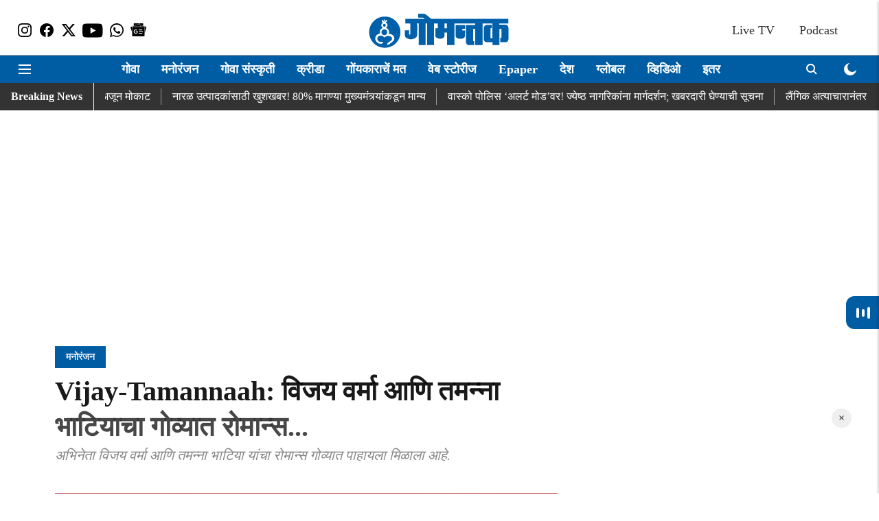

--- FILE ---
content_type: text/html
request_url: https://cdn.adgebra.net/html/template/8232.html
body_size: 1955
content:
<!DOCTYPE html>
<html>

<head>
    <meta name="viewport" content="width=device-width, initial-scale=1, user-scalable=no">

    <link rel="stylesheet" href="https://cdnjs.cloudflare.com/ajax/libs/font-awesome/5.15.4/css/all.min.css">

    <style>
        html,
        body {
            position: relative;
            height: 100%;
        }

        body {
            background: #eee;

            font-size: 14px;
            color: #000;
            margin: 0;
            padding: 0;
        }

        .content {
            position: absolute;
            top: 0;
            bottom: 0;
            left: 0;
            right: 0;
            margin: auto;
            width: 300px;
            height: 520px;
        }

        .swiper-container {
            width: 100%;
            height: 256px;
            border-bottom: 1px solid #ccc;
        }

        .swiper-slide {
            /* text-align: center; */
            font-size: 18px;
            background: #fff;
            /* Center slide text vertically */
            display: flex;
            justify-content: center;
            align-items: center;
        }

        .swiper-container-horizontal>.swiper-pagination-bullets,
        .swiper-pagination-custom,
        .swiper-pagination-fraction {
            width: 100%;
            top: -11px !important;
            height: 15px;
            z-index: 9999999999999999;
        }

        .swiper-pagination-bullet-active {
            background: #ccc !important;
        }

        .swiper-pagination-bullet-noActive {
            background: #6754E9 !important;
        }

        .swiper-pagination-bullet {
            width: 67px;
            height: 3px;
            border-radius: 0;
            position: relative;
            overflow: hidden;
            border-radius: 20px;

            /* // transition: background 200ms; */
            &::before {
                content: "";
                display: block;
                position: absolute;
                top: 0;
                right: 0;
                bottom: 0;
                left: 0;
                /* // transition: opacity 200ms; */
            }
        }

        .swiper-pagination-bullet-active {
            /* // background: rgba(#000, 0.2); */
            background: rgba(#000, 0.4);

            &::before {
                background-color: #909090;
                border-radius: 20px;
                animation: slide-progress 7s cubic-bezier(.3, 0, .3, 1) forwards;

                .swiper-paused & {
                    /* // opacity: 0; */
                    animation-play-state: paused;
                }
            }
        }

        @keyframes slide-progress {
            0% {
                transform: translateX(-100%);
                /* // width: 0; */
            }

            100% {
                transform: translateX(0);
                /* // width: 100%; */
            }
        }
    </style>
    <style type="text/css">
        body {
            overflow: hidden;
            margin: 0;
            font-weight: 600;
        }

        #adg_Native {
            width: 300px;
            height: 1280px;
            background: #fff;
            position: relative;
            /* top: 4px; */
            left: 0;
            right: 0;
            margin: 0 auto;
            border-radius: 4px;
            z-index: 9999999999999999999999999999999999999;
        }

        div#adg_article {
            width: 100%;
            height: 1275px;
        }

        .adg_native_home {
            width: 100%;
            height: 250px;
            position: relative;
            top: 20px;
            cursor: pointer;
            margin-bottom: 0px;
            border-bottom: 1px solid #ccc;
            /* margin-left: 2px; */
            /* padding-bottom: 2px; */
        }

        .adg_Native_Img {
            width: 99%;
            height: 165px;
            float: left;
            position: relative;
            margin-left: 1px;
            margin-top: 24px;
            /* margin-left: 0px; */
            border-radius: 5px;
            bottom: 20px;
        }

        .adg_native_home a {
            font-weight: 600;
            text-decoration: none;
            position: absolute;
            color: #0F0935;
            font-size: 13px;
            width: 98.5%;
            line-height: 1.45;
            padding-top: 2px;
            height: 98%;
            left: 3px;
            z-index: 9;
        }

        .ads_by_adgebra {
            width: 100%;
            height: 20px;
            position: absolute;
            top: 0px;
        }

        .ads_by_adgebra img {
            position: absolute;
            top: 3px;
            right: 0;
            bottom: -222px;
            z-index: 1000000;
            width: 16px;
            opacity: 1;
        }

        .ad_icon_img {
            top: 255px;
            position: absolute;
            right: 0px;
            width: 21%;
            display: none;
        }

        .ad_icon_text {
            position: absolute;
            font-size: 10px;
            color: #0F0935;
            left: 29px;
            font-weight: 600;
            z-index: 0;
            bottom: 5px;
            left: 0;
        }

        .underline-on-hover:hover {
            text-decoration: underline;
        }

        .adg_action_btn {
            position: absolute;
            left: 105px;
            bottom: -1px;
        }

        .adg_Native_Img_heading {
            font-size: 14px;
            width: 99%;
            position: absolute;
            overflow: hidden;
            text-overflow: ellipsis;
            display: -webkit-box;
            -webkit-line-clamp: 2;
            -webkit-box-orient: vertical;
            top: 170px;
            left: 1px;
            padding-top: 4px;
        }

        #adtxt {
            position: relative;
            color: #fff;
            font-size: 9.5px;
            border: solid 1px #6754E9;
            padding: 1px 2px 1px 2px;
            background-color: #6754E9;
            border-radius: 4px;
            left: 2px;
            top: -208px;
            cursor: pointer;
            display: none;
        }

        /* CTA Button Animation */
        .ctaButton {
            display: none;
        }

        .ctaDiv {
            position: absolute;
            bottom: 3px;
            right: 3px;
            width: 37px;
            height: 25px;
            border-radius: 18px;
            overflow: hidden;
            display: flex;
            justify-content: center;
            align-items: center;
            background-color: #0F0935;
        }

        .ctaDiv>div {
            position: absolute;
            width: 70px;
            height: 60px;
            border-radius: 50%;
            animation-duration: 5s infinite ease;
        }

        @keyframes yel {
            0% {
                transform: translate(-80px, 10px) rotate(45deg);
            }

            100% {
                transform: translate(300px, 10px) rotate(45deg);
            }
        }

        @keyframes pin {
            0% {
                opacity: 1;
                transform: translate(300px, 10px) rotate(45deg);
            }

            100% {
                opacity: 1;
                transform: translate(-110px, 10px) rotate(45deg);
            }
        }

        .ctaDiv>div:nth-child(1) {
            background-color: #FD8A09;
            animation-name: yel;
        }

        .ctaDiv>div:nth-child(2) {
            background-color: #6754E9;
            animation-name: pin;
        }

        @media(min-width:320) {
            .adg_Native_Img {
                width: 99%;
            }
        }

        .swiper-wrapper {
            z-index: 999999999;
        }
    </style>
</head>

<body>
    <div id="adg_Native">
        <div class="ads_by_adgebra">
            <span style="margin-left: 3px;color: #0F0935;" class="sponsor "> Sponsored Content </span>
            <a href="https://bit.ly/3dDDD35" target="_blank"> <img
                    src="https://cdn.adgebra.net/custom/generic/30x30.png">
            </a>
        </div>
        <div id="adg_article">
            <div class="adg_native_home " style="display: block;">
                <a class="underline-on-hover" href="" style="text-decoration: none;"> <img src="" alt="adg_169_400x225"
                        class="adg_Native_Img"> <span class="adg_Native_Img_heading txtChange"></span>
                    <span class="ad_icon_img"></span></br>
                    <span id="adtxt">Ad</span> <span class="ad_icon_text brandtxt"></span>
                    <span><img src="https://demo.adgebra.in/custom/pratiksha/CrossIcon_1.png"
                            style="position: absolute;width: 34px;right: -5px;top: 205px; display: none;"></span>

                    <div class="ctaDiv" id="cta_Button">
                        <i class="fas fa-arrow-right"
                            style="color: white;position: absolute;z-index: 999;font-size: 14px;bottom: 5px;margin: auto 0;"></i>
                        <div
                            style="left: -2px;top: -15px;width: 70px;height: 60px; ;
                            background-color: #FD8A09; position: absolute;border-radius: 50%; animation: yel 5s infinite ease-in-out;">
                        </div>
                        <div
                            style="left: 35px;top: -15px;width: 70px;height: 60px; background-color: #6754E9;position: absolute;border-radius: 50%; animation: pin 5s infinite ease-in-out;">
                        </div>
                    </div>
                </a>
            </div>
            <div class="adg_native_home " style="display: block;">
                <a class="underline-on-hover" href="" style="text-decoration: none;"> <img src="" alt="adg_169_400x225"
                        class="adg_Native_Img"> <span class="adg_Native_Img_heading txtChange"></span>
                    <span class="ad_icon_img"></span></br>
                    <span id="adtxt">Ad</span> <span class="ad_icon_text brandtxt"> </span>
                    <span><img src="https://demo.adgebra.in/custom/pratiksha/CrossIcon_1.png"
                            style="position: absolute;width: 34px;right: -5px;top: 205px; display: none;"></span>
                    <div class="ctaDiv" id="cta_Button">
                        <i class="fas fa-arrow-right"
                            style="color: white;position: absolute;z-index: 999;font-size: 14px;bottom: 5px;margin: auto 0;"></i>
                        <div
                            style="left: -2px;top: -15px;width: 70px;height: 60px; ;
                            background-color: #FD8A09; position: absolute;border-radius: 50%; animation: yel 5s infinite ease-in-out;">
                        </div>
                        <div
                            style="left: 35px;top: -15px;width: 70px;height: 60px; background-color: #6754E9;position: absolute;border-radius: 50%; animation: pin 5s infinite ease-in-out;">
                        </div>
                    </div>
                </a>
            </div>
            <div class="adg_native_home " style="display: block;">
                <a class="underline-on-hover" href="" style="text-decoration: none;"> <img src="" alt="adg_169_400x225"
                        class="adg_Native_Img"> <span class="adg_Native_Img_heading txtChange"></span>
                    <span class="ad_icon_img"></span></br>
                    <span id="adtxt">Ad</span> <span class="ad_icon_text brandtxt"> </span>
                    <span><img src="https://demo.adgebra.in/custom/pratiksha/CrossIcon_1.png"
                            style="position: absolute;width: 34px;right: -5px;top: 205px; display: none;"></span>
                    <div class="ctaDiv" id="cta_Button">
                        <i class="fas fa-arrow-right"
                            style="color: white;position: absolute;z-index: 999;font-size: 14px;bottom: 5px;margin: auto 0;"></i>
                        <div
                            style="left: -2px;top: -15px;width: 70px;height: 60px; ;
                            background-color: #FD8A09; position: absolute;border-radius: 50%; animation: yel 5s infinite ease-in-out;">
                        </div>
                        <div
                            style="left: 35px;top: -15px;width: 70px;height: 60px; background-color: #6754E9;position: absolute;border-radius: 50%; animation: pin 5s infinite ease-in-out;">
                        </div>
                    </div>
                </a>
            </div>
            <div class="adg_native_home " style="display: block;">
                <a class="underline-on-hover" href="" style="text-decoration: none;"> <img src="" alt="adg_169_400x225"
                        class="adg_Native_Img"> <span class="adg_Native_Img_heading txtChange"></span>
                    <span class="ad_icon_img"></span></br>
                    <span id="adtxt">Ad</span> <span class="ad_icon_text brandtxt"> </span>
                    <span><img src="https://demo.adgebra.in/custom/pratiksha/CrossIcon_1.png"
                            style="position: absolute;width: 34px;right: -5px;top: 205px; display: none;"></span>
                    <div class="ctaDiv" id="cta_Button">
                        <i class="fas fa-arrow-right"
                            style="color: white;position: absolute;z-index: 999;font-size: 14px;bottom: 5px;margin: auto 0;"></i>
                        <div
                            style="left: -2px;top: -15px;width: 70px;height: 60px; ;
                            background-color: #FD8A09; position: absolute;border-radius: 50%; animation: yel 5s infinite ease-in-out;">
                        </div>
                        <div
                            style="left: 35px;top: -15px;width: 70px;height: 60px; background-color: #6754E9;position: absolute;border-radius: 50%; animation: pin 5s infinite ease-in-out;">
                        </div>
                    </div>
                </a>
            </div>
            <div class="adg_native_home" style="display: block; border-bottom: none;">
                <a class="underline-on-hover" href="" style="text-decoration: none;"> <img src="" alt="adg_169_400x225"
                        class="adg_Native_Img"> <span class="adg_Native_Img_heading txtChange"></span>
                    <span class="ad_icon_img"></span></br>
                    <span id="adtxt">Ad</span> <span class="ad_icon_text brandtxt"> </span>
                    <span><img src="https://demo.adgebra.in/custom/pratiksha/CrossIcon_1.png"
                            style="position: absolute;width: 34px;right: -5px;top: 205px; display: none;"></span>
                    <div class="ctaDiv" id="cta_Button">
                        <i class="fas fa-arrow-right"
                            style="color: white;position: absolute;z-index: 999;font-size: 14px;bottom: 5px;margin: auto 0;"></i>
                        <div
                            style="left: -2px;top: -15px;width: 70px;height: 60px; ;
                            background-color: #FD8A09; position: absolute;border-radius: 50%; animation: yel 5s infinite ease-in-out;">
                        </div>
                        <div
                            style="left: 35px;top: -15px;width: 70px;height: 60px; background-color: #6754E9;position: absolute;border-radius: 50%; animation: pin 5s infinite ease-in-out;">
                        </div>
                    </div>
                </a>
            </div>
        </div>
    </div>
    <script>
        document.addEventListener("contextmenu", function (e) {
            e.preventDefault();
        }, false);
    </script>
</body>

</html>

--- FILE ---
content_type: text/html; charset=utf-8
request_url: https://www.google.com/recaptcha/api2/aframe
body_size: 267
content:
<!DOCTYPE HTML><html><head><meta http-equiv="content-type" content="text/html; charset=UTF-8"></head><body><script nonce="4dqZKoEIWEbCViAXBOcmMw">/** Anti-fraud and anti-abuse applications only. See google.com/recaptcha */ try{var clients={'sodar':'https://pagead2.googlesyndication.com/pagead/sodar?'};window.addEventListener("message",function(a){try{if(a.source===window.parent){var b=JSON.parse(a.data);var c=clients[b['id']];if(c){var d=document.createElement('img');d.src=c+b['params']+'&rc='+(localStorage.getItem("rc::a")?sessionStorage.getItem("rc::b"):"");window.document.body.appendChild(d);sessionStorage.setItem("rc::e",parseInt(sessionStorage.getItem("rc::e")||0)+1);localStorage.setItem("rc::h",'1769772193036');}}}catch(b){}});window.parent.postMessage("_grecaptcha_ready", "*");}catch(b){}</script></body></html>

--- FILE ---
content_type: application/javascript; charset=utf-8
request_url: https://fundingchoicesmessages.google.com/f/AGSKWxUmuYoZLrHrH9prHiHgpT8APjUxyfG6CfQzVBNGmenQPZFvT7TBJ2TYWK6kBqKbXPzGS03Byu3YBDIWS32QGCECjRCu-5v74NME2OSUjgy0nYdG9BI_6l8ZCAh7vfGPg9CLxJOaBmbt2i677I0Fk4WThbw5ukL_0vpiWHl1jXAkeHMPMxo_JYWG_yrb/_/googleafvadrenderer./layer_ad?-ad_banner-/ad3./advolatility.
body_size: -1283
content:
window['640ed609-9cd9-4330-a2ab-f89f8d032173'] = true;

--- FILE ---
content_type: text/plain;charset=UTF-8
request_url: https://adgebra.co.in/ocean/articles?url=dainikgomantak.esakal.com
body_size: 6728
content:
{"oceanArticles":[{"url":"https://dainikgomantak.esakal.com/goa/goa-marathi-breaking-news-latest-politics-entertainment-sports-updates-adc001?utm_source\u003dOcean\u0026utm_medium\u003dRS\u0026utm_campaign\u003dadgebra","imgurl":"https://media.assettype.com/dainikgomantak/2025-12-11/ms9tcibg/Goa-News-20.png","title":"Goa+News%3A+%E0%A4%97%E0%A5%8B%E0%A4%B5%E0%A4%BE+%E0%A4%AE%E0%A4%82%E0%A4%A4%E0%A5%8D%E0%A4%B0%E0%A4%BF%E0%A4%AE%E0%A4%82%E0%A4%A1%E0%A4%B3%E0%A4%BE%E0%A4%95%E0%A4%A1%E0%A5%82%E0%A4%A8+%27%E0%A4%9C%E0%A5%80%E0%A4%86%E0%A4%AF%E0%A4%8F%E0%A4%AE+%E0%A4%B5%E0%A4%BF%E0%A4%A6%E0%A5%8D%E0%A4%AF%E0%A4%BE%E0%A4%AA%E0%A5%80%E0%A4%A0+%E0%A4%B5%E0%A4%BF%E0%A4%A7%E0%A5%87%E0%A4%AF%E0%A4%95+...","impressionTracker":"","clickTracker":"https://adgebra.co.in/clicktracker/article?articleUrl\u003dhttps%253A%252F%252Fdainikgomantak.esakal.com%252Fgoa%252Fgoa-marathi-breaking-news-latest-politics-entertainment-sports-updates-adc001%253Futm_source%253DOcean%2526utm_medium%253DRS%2526utm_campaign%253Dadgebra"},{"url":"https://dainikgomantak.esakal.com/ampstories/web-stories/guhagar-beach-ratnagiri-konkan-tourism-paradise-guide-sua99?utm_source\u003dOcean\u0026utm_medium\u003dRS\u0026utm_campaign\u003dadgebra","imgurl":"https://media.assettype.com/dainikgomantak/2026-01-09/e25xp8e5/3.png","title":"Konkan+Tourism%3A+%E0%A4%A8%E0%A4%BF%E0%A4%B3%E0%A4%BE+%E0%A4%B8%E0%A4%AE%E0%A5%81%E0%A4%A6%E0%A5%8D%E0%A4%B0%2C+%E0%A4%AA%E0%A4%BE%E0%A4%82%E0%A4%A2%E0%A4%B0%E0%A5%80+%E0%A4%B5%E0%A4%BE%E0%A4%B3%E0%A5%82+%E0%A4%86%E0%A4%A3%E0%A4%BF+%E0%A4%A8%E0%A4%BE%E0%A4%B0%E0%A4%B3%E0%A4%BE%E0%A4%9A%E0%A5%8D%E0%A4%AF%E0%A4%BE+...","impressionTracker":"","clickTracker":"https://adgebra.co.in/clicktracker/article?articleUrl\u003dhttps%253A%252F%252Fdainikgomantak.esakal.com%252Fampstories%252Fweb-stories%252Fguhagar-beach-ratnagiri-konkan-tourism-paradise-guide-sua99%253Futm_source%253DOcean%2526utm_medium%253DRS%2526utm_campaign%253Dadgebra"},{"url":"https://dainikgomantak.esakal.com/desh/tara-sutaria-viral-video-veer-pahariya-breakup-rumors-toxic-movie-sua99?utm_source\u003dOcean\u0026utm_medium\u003dRS\u0026utm_campaign\u003dadgebra","imgurl":"https://media.assettype.com/dainikgomantak/2026-01-09/uitf7tqe/Untitled-design-2026-01-09T130815.982.png","title":"Tara+Sutaria+Breakup%3A+%E0%A4%A4%E0%A4%BE%E0%A4%B0%E0%A4%BE+%E0%A4%B8%E0%A5%81%E0%A4%A4%E0%A4%BE%E0%A4%B0%E0%A4%BF%E0%A4%AF%E0%A4%BE+%E0%A4%86%E0%A4%A3%E0%A4%BF+%E0%A4%B5%E0%A5%80%E0%A4%B0+%E0%A4%AA%E0%A4%B9%E0%A4%BE%E0%A4%A1%E0%A4%BF%E0%A4%AF%E0%A4%BE%E0%A4%9A%E0%A5%87+...","impressionTracker":"","clickTracker":"https://adgebra.co.in/clicktracker/article?articleUrl\u003dhttps%253A%252F%252Fdainikgomantak.esakal.com%252Fdesh%252Ftara-sutaria-viral-video-veer-pahariya-breakup-rumors-toxic-movie-sua99%253Futm_source%253DOcean%2526utm_medium%253DRS%2526utm_campaign%253Dadgebra"},{"url":"https://dainikgomantak.esakal.com/goa/goa-marathi-breaking-news-latest-politics-entertainment-sports-updates-adc001-2?utm_source\u003dOcean\u0026utm_medium\u003dRS\u0026utm_campaign\u003dadgebra","imgurl":"https://media.assettype.com/dainikgomantak/2023-11/63ee2c56-7a3d-48b0-9da5-a58430d5d49e/Goa_Live_Updates_30th_November_2023.png","title":"Goa+News%3A+%E0%A4%96%E0%A4%BE%E0%A4%B8%E0%A4%A6%E0%A4%BE%E0%A4%B0+%E0%A4%B5%E0%A4%BF%E0%A4%B0%E0%A4%BF%E0%A4%85%E0%A4%9F%E0%A5%8B+%E0%A4%AB%E0%A4%B0%E0%A5%8D%E0%A4%A8%E0%A4%BE%E0%A4%82%E0%A4%A1%E0%A4%BF%E0%A4%B8+%E0%A4%AF%E0%A4%BE%E0%A4%82%E0%A4%9A%E0%A4%BE+%E0%A4%AB%E0%A5%89%E0%A4%B0%E0%A5%8D%E0%A4%AE+%27%E0%A4%85%E0%A4%A8%E0%A4%AE%E0%A5%85%E0%A4%AA%27","impressionTracker":"","clickTracker":"https://adgebra.co.in/clicktracker/article?articleUrl\u003dhttps%253A%252F%252Fdainikgomantak.esakal.com%252Fgoa%252Fgoa-marathi-breaking-news-latest-politics-entertainment-sports-updates-adc001-2%253Futm_source%253DOcean%2526utm_medium%253DRS%2526utm_campaign%253Dadgebra"},{"url":"https://dainikgomantak.esakal.com/goa/plastic-ban-kashinath-shetye-margao-pernem-land-amit-palekar-bjp-option-smp90?utm_source\u003dOcean\u0026utm_medium\u003dRS\u0026utm_campaign\u003dadgebra","imgurl":"https://media.assettype.com/dainikgomantak/2026-01-06/o7z73w03/Goa-News-4.jpg","title":"Goa+Politics%3A+%E0%A4%96%E0%A4%B0%E0%A5%80+%E0%A4%95%E0%A5%81%E0%A4%9C%E0%A4%AC%E0%A5%81%E0%A4%9C%3B+%E0%A4%AA%E0%A4%BE%E0%A4%B2%E0%A5%87%E0%A4%95%E0%A4%B0%E0%A4%BE%E0%A4%82%E0%A4%95%E0%A4%A1%E0%A5%87+%E0%A4%AD%E0%A4%BE%E0%A4%9C%E0%A4%AA%E0%A4%9A%E0%A4%BE%E0%A4%B9%E0%A5%80+%E0%A4%AA%E0%A4%B0%E0%A5%8D%E0%A4%AF%E0%A4%BE%E0%A4%AF%3F","impressionTracker":"","clickTracker":"https://adgebra.co.in/clicktracker/article?articleUrl\u003dhttps%253A%252F%252Fdainikgomantak.esakal.com%252Fgoa%252Fplastic-ban-kashinath-shetye-margao-pernem-land-amit-palekar-bjp-option-smp90%253Futm_source%253DOcean%2526utm_medium%253DRS%2526utm_campaign%253Dadgebra"},{"url":"https://dainikgomantak.esakal.com/goa/madhav-gadgil-passes-away-renowned-environmentalist-and-architect-of-western-ghats-conservation-yp7?utm_source\u003dOcean\u0026utm_medium\u003dRS\u0026utm_campaign\u003dadgebra","imgurl":"https://media.assettype.com/dainikgomantak/2026-01-08/7jgd5lpo/Madhav-Gadgil.jpg","title":"Madhav+Gadgil%3A+%E0%A4%AA%E0%A4%B0%E0%A5%8D%E0%A4%AF%E0%A4%BE%E0%A4%B5%E0%A4%B0%E0%A4%A3%E0%A4%BE%E0%A4%9A%E0%A4%BE+%E0%A4%AA%E0%A5%8D%E0%A4%B0%E0%A4%96%E0%A4%B0+%E0%A4%AA%E0%A5%8D%E0%A4%B0%E0%A4%B9%E0%A4%B0%E0%A5%80%2C+%E0%A4%AA%E0%A4%B6%E0%A5%8D%E0%A4%9A%E0%A4%BF%E0%A4%AE+%E0%A4%98%E0%A4%BE%E0%A4%9F%E0%A4%BE%E0%A4%82%E0%A4%9A%E0%A5%87+...","impressionTracker":"","clickTracker":"https://adgebra.co.in/clicktracker/article?articleUrl\u003dhttps%253A%252F%252Fdainikgomantak.esakal.com%252Fgoa%252Fmadhav-gadgil-passes-away-renowned-environmentalist-and-architect-of-western-ghats-conservation-yp7%253Futm_source%253DOcean%2526utm_medium%253DRS%2526utm_campaign%253Dadgebra"},{"url":"https://dainikgomantak.esakal.com/goa/goa-fake-police-gang-busted-bicholim-robbery-sua99?utm_source\u003dOcean\u0026utm_medium\u003dRS\u0026utm_campaign\u003dadgebra","imgurl":"https://media.assettype.com/dainikgomantak/2026-01-08/zqghmfi6/dainikgomantak2025-07-1765k1brc0Goa-News-1.avif","title":"Goa+Crime%3A+%E0%A4%96%E0%A4%BE%E0%A4%95%E0%A5%80+%E0%A4%B5%E0%A4%B0%E0%A5%8D%E0%A4%A6%E0%A5%80%E0%A4%9A%E0%A4%BE+%E0%A4%A7%E0%A4%BE%E0%A4%95+%E0%A4%A6%E0%A4%BE%E0%A4%96%E0%A4%B5%E0%A5%82%E0%A4%A8+%E0%A4%B5%E0%A5%83%E0%A4%A6%E0%A5%8D%E0%A4%A7%E0%A4%BE%E0%A4%82%E0%A4%A8%E0%A4%BE+%E0%A4%B2%E0%A5%81%E0%A4%9F%E0%A4%BE%E0%A4%AF%E0%A4%9A%E0%A5%87%2C+...","impressionTracker":"","clickTracker":"https://adgebra.co.in/clicktracker/article?articleUrl\u003dhttps%253A%252F%252Fdainikgomantak.esakal.com%252Fgoa%252Fgoa-fake-police-gang-busted-bicholim-robbery-sua99%253Futm_source%253DOcean%2526utm_medium%253DRS%2526utm_campaign%253Dadgebra"},{"url":"https://dainikgomantak.esakal.com/goa/ayodhya-ram-mandir-replica-exhibition-across-108-locations-now-in-goa-vinay-smp90?utm_source\u003dOcean\u0026utm_medium\u003dRS\u0026utm_campaign\u003dadgebra","imgurl":"https://media.assettype.com/dainikgomantak/2026-01-08/rw9fr41k/Goa-News-12.jpg","title":"%E0%A4%A8%E0%A5%8B%E0%A4%95%E0%A4%B0%E0%A5%80+%E0%A4%B8%E0%A5%8B%E0%A4%A1%E0%A4%B2%E0%A5%80%2C+%E0%A4%85%E0%A4%AF%E0%A5%8B%E0%A4%A7%E0%A5%8D%E0%A4%AF%E0%A5%87%E0%A4%9A%E0%A5%87+%E0%A4%B0%E0%A4%BE%E0%A4%AE+%E0%A4%AE%E0%A4%82%E0%A4%A6%E0%A4%BF%E0%A4%B0+%E0%A4%AC%E0%A4%A8%E0%A4%B5%E0%A4%B2%E0%A5%87%3B+108+%E0%A4%A0%E0%A4%BF%E0%A4%95%E0%A4%BE%E0%A4%A3%E0%A5%80+...","impressionTracker":"","clickTracker":"https://adgebra.co.in/clicktracker/article?articleUrl\u003dhttps%253A%252F%252Fdainikgomantak.esakal.com%252Fgoa%252Fayodhya-ram-mandir-replica-exhibition-across-108-locations-now-in-goa-vinay-smp90%253Futm_source%253DOcean%2526utm_medium%253DRS%2526utm_campaign%253Dadgebra"},{"url":"https://dainikgomantak.esakal.com/desh/shikhar-dhawan-condemns-violence-against-hindus-in-bangladesh-cricket-dispute-2026-maj94?utm_source\u003dOcean\u0026utm_medium\u003dRS\u0026utm_campaign\u003dadgebra","imgurl":"https://media.assettype.com/dainikgomantak/2026-01-07/l6oxyind/Your-paragraph-text-2026-01-07T202432.823.jpg","title":"Shikhar+Dhawan%3A+%E0%A4%AC%E0%A4%BE%E0%A4%82%E0%A4%97%E0%A4%B2%E0%A4%BE%E0%A4%A6%E0%A5%87%E0%A4%B6%E0%A4%BE%E0%A4%A4%E0%A5%80%E0%A4%B2+%E0%A4%B9%E0%A4%BF%E0%A4%82%E0%A4%A6%E0%A5%82+%E0%A4%AE%E0%A4%B9%E0%A4%BF%E0%A4%B2%E0%A5%87%E0%A4%B5%E0%A4%B0%E0%A5%80%E0%A4%B2+%E0%A4%85%E0%A4%A4%E0%A5%8D%E0%A4%AF%E0%A4%BE%E0%A4%9A%E0%A4%BE%E0%A4%B0%E0%A4%BE%E0%A4%B5%E0%A4%B0+...","impressionTracker":"","clickTracker":"https://adgebra.co.in/clicktracker/article?articleUrl\u003dhttps%253A%252F%252Fdainikgomantak.esakal.com%252Fdesh%252Fshikhar-dhawan-condemns-violence-against-hindus-in-bangladesh-cricket-dispute-2026-maj94%253Futm_source%253DOcean%2526utm_medium%253DRS%2526utm_campaign%253Dadgebra"},{"url":"https://dainikgomantak.esakal.com/goa/arpora-birch-club-fire-case-luthra-brothers-anticipatory-bail-hearing-delhi-joshi-victim-family-court-smp90?utm_source\u003dOcean\u0026utm_medium\u003dRS\u0026utm_campaign\u003dadgebra","imgurl":"https://media.assettype.com/dainikgomantak/2026-01-08/zav3ddej/Goa-News.jpg","title":"Goa+Nightclub+Fire%3A+%E0%A4%A6%E0%A5%81%E0%A4%83%E0%A4%96..%E0%A4%85%E0%A4%B6%E0%A5%8D%E0%A4%B0%E0%A5%82+%E0%A4%86%E0%A4%A3%E0%A4%BF+%E0%A4%B2%E0%A4%A2%E0%A4%BE%21+%E0%A4%B9%E0%A4%A1%E0%A4%AB%E0%A4%A1%E0%A5%87%E0%A4%AA%E0%A5%8D%E0%A4%B0%E0%A4%95%E0%A4%B0%E0%A4%A3%E0%A5%80+%E0%A4%B2%E0%A5%81%E0%A4%A5%E0%A4%B0%E0%A4%BE+...","impressionTracker":"","clickTracker":"https://adgebra.co.in/clicktracker/article?articleUrl\u003dhttps%253A%252F%252Fdainikgomantak.esakal.com%252Fgoa%252Farpora-birch-club-fire-case-luthra-brothers-anticipatory-bail-hearing-delhi-joshi-victim-family-court-smp90%253Futm_source%253DOcean%2526utm_medium%253DRS%2526utm_campaign%253Dadgebra"},{"url":"https://dainikgomantak.esakal.com/goa/goa-cm-pramod-sawant-land-grab-fraud-stopped-after-sit-formation-maj94?utm_source\u003dOcean\u0026utm_medium\u003dRS\u0026utm_campaign\u003dadgebra","imgurl":"https://media.assettype.com/dainikgomantak/2025-07-07/fh687sq3/Pramod-Sawant.jpg","title":"Goa+Land+Scam%3A+%E0%A4%97%E0%A5%8B%E0%A4%B5%E0%A5%8D%E0%A4%AF%E0%A4%BE%E0%A4%A4%E0%A5%80%E0%A4%B2+%E0%A4%AC%E0%A4%A8%E0%A4%BE%E0%A4%B5%E0%A4%9F+%E0%A4%AA%E0%A5%89%E0%A4%B5%E0%A4%B0+%E0%A4%91%E0%A4%AB+%E0%A5%B2%E0%A4%9F%E0%A4%B0%E0%A5%8D%E0%A4%A8%E0%A5%80%E0%A4%9A%E0%A4%BE+%E0%A4%96%E0%A5%87%E0%A4%B3+%E0%A4%96%E0%A4%B2%E0%A5%8D%E0%A4%B2%E0%A4%BE%E0%A4%B8%21+...","impressionTracker":"","clickTracker":"https://adgebra.co.in/clicktracker/article?articleUrl\u003dhttps%253A%252F%252Fdainikgomantak.esakal.com%252Fgoa%252Fgoa-cm-pramod-sawant-land-grab-fraud-stopped-after-sit-formation-maj94%253Futm_source%253DOcean%2526utm_medium%253DRS%2526utm_campaign%253Dadgebra"},{"url":"https://dainikgomantak.esakal.com/goa/goa-crime-minor-boy-assault-mapusa-accused-arrested-sua99?utm_source\u003dOcean\u0026utm_medium\u003dRS\u0026utm_campaign\u003dadgebra","imgurl":"https://media.assettype.com/dainikgomantak/2026-01-09/mr6ezxse/Untitled-design-2026-01-09T172020.086.png","title":"Goa+Crime%3A+%E0%A4%B2%E0%A4%BF%E0%A4%AB%E0%A5%8D%E0%A4%9F+%E0%A4%A6%E0%A5%87%E0%A4%A3%E0%A5%8D%E0%A4%AF%E0%A4%BE%E0%A4%9A%E0%A4%BE+%E0%A4%AC%E0%A4%B9%E0%A4%BE%E0%A4%A3%E0%A4%BE+%E0%A4%85%E0%A4%A8%E0%A5%8D+%E0%A4%A8%E0%A4%BF%E0%A4%B0%E0%A5%8D%E0%A4%9C%E0%A4%A8+%E0%A4%B8%E0%A5%8D%E0%A4%A5%E0%A4%B3%E0%A5%80+%E0%A4%B2%E0%A5%88%E0%A4%82%E0%A4%97%E0%A4%BF%E0%A4%95+...","impressionTracker":"","clickTracker":"https://adgebra.co.in/clicktracker/article?articleUrl\u003dhttps%253A%252F%252Fdainikgomantak.esakal.com%252Fgoa%252Fgoa-crime-minor-boy-assault-mapusa-accused-arrested-sua99%253Futm_source%253DOcean%2526utm_medium%253DRS%2526utm_campaign%253Dadgebra"},{"url":"https://dainikgomantak.esakal.com/goa/goa-land-conversion-controversy-retire-judge-rebello-produce-memo-to-cm-dr-pramod-sawant-yp7?utm_source\u003dOcean\u0026utm_medium\u003dRS\u0026utm_campaign\u003dadgebra","imgurl":"https://media.assettype.com/dainikgomantak/2025-06-19/89hqbg06/Goa-CM-Pramod-Sawant.jpg","title":"%E0%A4%AE%E0%A4%BE%E0%A4%9C%E0%A5%80+%E0%A4%AE%E0%A5%81%E0%A4%96%E0%A5%8D%E0%A4%AF+%E0%A4%A8%E0%A5%8D%E0%A4%AF%E0%A4%BE%E0%A4%AF%E0%A4%AE%E0%A5%82%E0%A4%B0%E0%A5%8D%E0%A4%A4%E0%A5%80+%E0%A4%B0%E0%A4%BF%E0%A4%AC%E0%A5%87%E0%A4%B2%E0%A5%8B%E0%A4%82%E0%A4%9A%E0%A5%8D%E0%A4%AF%E0%A4%BE+%E0%A4%A8%E0%A4%BF%E0%A4%B5%E0%A5%87%E0%A4%A6%E0%A4%A8%E0%A4%BE%E0%A4%9A%E0%A4%BE+%E0%A4%85%E0%A4%AD%E0%A5%8D%E0%A4%AF%E0%A4%BE%E0%A4%B8+%E0%A4%95%E0%A4%B0%E0%A5%82%E0%A4%A8+...","impressionTracker":"","clickTracker":"https://adgebra.co.in/clicktracker/article?articleUrl\u003dhttps%253A%252F%252Fdainikgomantak.esakal.com%252Fgoa%252Fgoa-land-conversion-controversy-retire-judge-rebello-produce-memo-to-cm-dr-pramod-sawant-yp7%253Futm_source%253DOcean%2526utm_medium%253DRS%2526utm_campaign%253Dadgebra"},{"url":"https://dainikgomantak.esakal.com/horoscope/daily-horoscope-zodiac-prediction-08-january-2026-adc001?utm_source\u003dOcean\u0026utm_medium\u003dRS\u0026utm_campaign\u003dadgebra","imgurl":"https://media.assettype.com/dainikgomantak/2026-01-07/0hjd7lky/Rashi-Bhavishya-.jpg","title":"Horoscope%3A+%E0%A4%97%E0%A5%81%E0%A4%B0%E0%A5%81%E0%A4%97%E0%A5%8D%E0%A4%B0%E0%A4%B9%E0%A4%BE%E0%A4%9A%E0%A4%BE+%E0%A4%B6%E0%A5%81%E0%A4%AD+%E0%A4%AA%E0%A5%8D%E0%A4%B0%E0%A4%AD%E0%A4%BE%E0%A4%B5%21+%27%E0%A4%AF%E0%A4%BE%27+%E0%A4%B0%E0%A4%BE%E0%A4%B6%E0%A5%80%E0%A4%82%E0%A4%A8%E0%A4%BE+%E0%A4%AE%E0%A4%BF%E0%A4%B3%E0%A4%A3%E0%A4%BE%E0%A4%B0+...","impressionTracker":"","clickTracker":"https://adgebra.co.in/clicktracker/article?articleUrl\u003dhttps%253A%252F%252Fdainikgomantak.esakal.com%252Fhoroscope%252Fdaily-horoscope-zodiac-prediction-08-january-2026-adc001%253Futm_source%253DOcean%2526utm_medium%253DRS%2526utm_campaign%253Dadgebra"},{"url":"https://dainikgomantak.esakal.com/ampstories/web-stories/kasheli-butterfly-beach-ratnagiri-konkan-tourism-guide-sua99?utm_source\u003dOcean\u0026utm_medium\u003dRS\u0026utm_campaign\u003dadgebra","imgurl":"https://media.assettype.com/dainikgomantak/2026-01-08/r8hms7nx/1.png","title":"Konkan+Tourism%3A+%E0%A4%A8%E0%A4%BF%E0%A4%B3%E0%A4%82+%E0%A4%AA%E0%A4%BE%E0%A4%A3%E0%A5%80+%E0%A4%86%E0%A4%A3%E0%A4%BF+%E0%A4%B9%E0%A4%BF%E0%A4%B0%E0%A4%B5%E0%A4%BE+%E0%A4%A1%E0%A5%8B%E0%A4%82%E0%A4%97%E0%A4%B0...+%E0%A4%95%E0%A4%B6%E0%A5%87%E0%A4%B3%E0%A5%80%E0%A4%9A%E0%A4%BE+%E0%A4%B9%E0%A4%BE+...","impressionTracker":"","clickTracker":"https://adgebra.co.in/clicktracker/article?articleUrl\u003dhttps%253A%252F%252Fdainikgomantak.esakal.com%252Fampstories%252Fweb-stories%252Fkasheli-butterfly-beach-ratnagiri-konkan-tourism-guide-sua99%253Futm_source%253DOcean%2526utm_medium%253DRS%2526utm_campaign%253Dadgebra"},{"url":"https://dainikgomantak.esakal.com/video/porvorim-flyover-service-road-condition-rohan-khaunte-demands-action-against-engineers-contractors-adc001?utm_source\u003dOcean\u0026utm_medium\u003dRS\u0026utm_campaign\u003dadgebra","imgurl":"https://media.assettype.com/dainikgomantak/2026-01-07/rybrxpdq/Goa-Updates-6.jpg","title":"%27%E0%A4%87%E0%A4%82%E0%A4%9C%E0%A4%BF%E0%A4%A8%E0%A4%BF%E0%A4%AF%E0%A4%B0%E0%A4%BE%E0%A4%82%E0%A4%9A%E0%A5%80+%E0%A4%95%E0%A4%BE%E0%A4%A4+%E0%A4%AA%E0%A4%BE%E0%A4%A4%E0%A4%B3+%E0%A4%95%E0%A4%B0%E0%A4%9A%E0%A5%80+%E0%A4%AA%E0%A4%A1%E0%A4%9F%E0%A4%B2%E0%A5%80%27+%E0%A4%B0%E0%A5%8B%E0%A4%B9%E0%A4%A8+%E0%A4%96%E0%A4%B5%E0%A4%82%E0%A4%9F%E0%A5%87+%E0%A4%AF%E0%A4%BE%E0%A4%82%E0%A4%9A%E0%A4%BE+%E0%A4%87%E0%A4%B6%E0%A4%BE%E0%A4%B0%E0%A4%BE","impressionTracker":"","clickTracker":"https://adgebra.co.in/clicktracker/article?articleUrl\u003dhttps%253A%252F%252Fdainikgomantak.esakal.com%252Fvideo%252Fporvorim-flyover-service-road-condition-rohan-khaunte-demands-action-against-engineers-contractors-adc001%253Futm_source%253DOcean%2526utm_medium%253DRS%2526utm_campaign%253Dadgebra"},{"url":"https://dainikgomantak.esakal.com/goa/agonda-beach-illegal-construction-turtle-breeding-case-goa-high-court-smp90?utm_source\u003dOcean\u0026utm_medium\u003dRS\u0026utm_campaign\u003dadgebra","imgurl":"https://media.assettype.com/dainikgomantak/2025-04-08/9mpvuybe/Goa-News-3.jpg","title":"Agonda+Beach%3A+%E0%A4%86%E0%A4%97%E0%A5%8B%E0%A4%82%E0%A4%A6+%E2%80%98%E0%A4%95%E0%A4%BE%E0%A4%B8%E0%A4%B5+%E0%A4%B8%E0%A4%82%E0%A4%B5%E0%A4%B0%E0%A5%8D%E0%A4%A7%E0%A4%A8%E2%80%99+%E0%A4%95%E0%A5%8D%E0%A4%B7%E0%A5%87%E0%A4%A4%E0%A5%8D%E0%A4%B0%E0%A4%BE%E0%A4%A4+%E0%A4%AC%E0%A5%87%E0%A4%95%E0%A4%BE%E0%A4%AF%E0%A4%A6%E0%A4%BE+...","impressionTracker":"","clickTracker":"https://adgebra.co.in/clicktracker/article?articleUrl\u003dhttps%253A%252F%252Fdainikgomantak.esakal.com%252Fgoa%252Fagonda-beach-illegal-construction-turtle-breeding-case-goa-high-court-smp90%253Futm_source%253DOcean%2526utm_medium%253DRS%2526utm_campaign%253Dadgebra"},{"url":"https://dainikgomantak.esakal.com/desh/viral-video-child-sleeps-holding-street-vendor-fathers-feet-heart-touching-moment-wins-hearts-yp7?utm_source\u003dOcean\u0026utm_medium\u003dRS\u0026utm_campaign\u003dadgebra","imgurl":"https://media.assettype.com/dainikgomantak/2026-01-08/amc3phuh/Video.jpg","title":"VIDEO%3A+%E0%A4%AC%E0%A4%BE%E0%A4%AA+%E0%A4%95%E0%A5%87+%E0%A4%B8%E0%A4%BE%E0%A4%AF%E0%A5%87+%E0%A4%95%E0%A4%BE+%E0%A4%85%E0%A4%B8%E0%A4%B0+%E0%A4%B9%E0%A5%8B%E0%A4%A4%E0%A4%BE+%E0%A4%B9%E0%A5%88...+%E0%A4%B0%E0%A4%B8%E0%A5%8D%E0%A4%A4%E0%A5%8D%E0%A4%AF%E0%A4%BE%E0%A4%B5%E0%A4%B0+%E0%A4%96%E0%A5%87%E0%A4%B3%E0%A4%A3%E0%A5%80+...","impressionTracker":"","clickTracker":"https://adgebra.co.in/clicktracker/article?articleUrl\u003dhttps%253A%252F%252Fdainikgomantak.esakal.com%252Fdesh%252Fviral-video-child-sleeps-holding-street-vendor-fathers-feet-heart-touching-moment-wins-hearts-yp7%253Futm_source%253DOcean%2526utm_medium%253DRS%2526utm_campaign%253Dadgebra"},{"url":"https://dainikgomantak.esakal.com/desh/virat-kohli-instagram-practice-photos-new-zealand-odi-series-vadodara-sua99?utm_source\u003dOcean\u0026utm_medium\u003dRS\u0026utm_campaign\u003dadgebra","imgurl":"https://media.assettype.com/dainikgomantak/2026-01-09/u9fghlyd/Untitled-design-2026-01-09T133010.467.png","title":"Virat+Kohli+Viral+Post%3A+%E0%A4%B5%E0%A4%BF%E0%A4%B0%E0%A4%BE%E0%A4%9F+%E0%A4%95%E0%A5%8B%E0%A4%B9%E0%A4%B2%E0%A5%80%E0%A4%9A%E0%A4%BE+%E0%A4%A6%E0%A5%8B%E0%A4%A8+%E0%A4%B5%E0%A4%B0%E0%A5%8D%E0%A4%B7%E0%A4%BE%E0%A4%82%E0%A4%A8%E0%A4%82%E0%A4%A4%E0%A4%B0+%E0%A4%AE%E0%A5%8B%E0%A4%A0%E0%A4%BE+...","impressionTracker":"","clickTracker":"https://adgebra.co.in/clicktracker/article?articleUrl\u003dhttps%253A%252F%252Fdainikgomantak.esakal.com%252Fdesh%252Fvirat-kohli-instagram-practice-photos-new-zealand-odi-series-vadodara-sua99%253Futm_source%253DOcean%2526utm_medium%253DRS%2526utm_campaign%253Dadgebra"},{"url":"https://dainikgomantak.esakal.com/goa/ed-raid-ipac-kolkata-mcm-mamata-banerjee-goa-connection-coal-scam-2026-maj94?utm_source\u003dOcean\u0026utm_medium\u003dRS\u0026utm_campaign\u003dadgebra","imgurl":"https://media.assettype.com/dainikgomantak/2026-01-09/3nbwr5py/Your-paragraph-text-2026-01-09T163130.046.jpg","title":"ED+Raid+Kolkata%3A+%E0%A4%95%E0%A5%8B%E0%A4%B3%E0%A4%B8%E0%A4%BE+%E0%A4%98%E0%A5%8B%E0%A4%9F%E0%A4%BE%E0%A4%B3%E0%A5%8D%E0%A4%AF%E0%A4%BE%E0%A4%9A%E0%A4%82+%27%E0%A4%97%E0%A5%8B%E0%A4%B5%E0%A4%BE+%E0%A4%95%E0%A4%A8%E0%A5%87%E0%A4%95%E0%A5%8D%E0%A4%B6%E0%A4%A8%27%21+I-PAC+...","impressionTracker":"","clickTracker":"https://adgebra.co.in/clicktracker/article?articleUrl\u003dhttps%253A%252F%252Fdainikgomantak.esakal.com%252Fgoa%252Fed-raid-ipac-kolkata-mcm-mamata-banerjee-goa-connection-coal-scam-2026-maj94%253Futm_source%253DOcean%2526utm_medium%253DRS%2526utm_campaign%253Dadgebra"},{"url":"https://dainikgomantak.esakal.com/goa-entertainment/arjun-rampal-watches-dhurandhar-in-goa-enjoys-special-feast-viral-photos?utm_source\u003dOcean\u0026utm_medium\u003dRS\u0026utm_campaign\u003dadgebra","imgurl":"https://media.assettype.com/dainikgomantak/2026-01-07/ph87oj0z/Goa-Updates-5.jpg","title":"%E0%A4%85%E0%A4%B0%E0%A5%8D%E0%A4%9C%E0%A5%81%E0%A4%A8+%E0%A4%B0%E0%A4%BE%E0%A4%AE%E0%A4%AA%E0%A4%BE%E0%A4%B2%E0%A4%A8%E0%A5%87+%E0%A4%97%E0%A5%8B%E0%A4%B5%E0%A5%8D%E0%A4%AF%E0%A4%BE%E0%A4%A4+%E0%A4%AE%E0%A4%BF%E0%A4%A4%E0%A5%8D%E0%A4%B0%E0%A4%BE%E0%A4%82%E0%A4%B8%E0%A5%8B%E0%A4%AC%E0%A4%A4+%E0%A4%AA%E0%A4%BE%E0%A4%B9%E0%A4%BF%E0%A4%B2%E0%A4%BE+%27%E0%A4%A7%E0%A5%81%E0%A4%B0%E0%A4%82%E0%A4%A7%E0%A4%B0%27%2C+%E0%A4%B2%E0%A5%81%E0%A4%9F%E0%A4%B2%E0%A4%BE+...","impressionTracker":"","clickTracker":"https://adgebra.co.in/clicktracker/article?articleUrl\u003dhttps%253A%252F%252Fdainikgomantak.esakal.com%252Fgoa-entertainment%252Farjun-rampal-watches-dhurandhar-in-goa-enjoys-special-feast-viral-photos%253Futm_source%253DOcean%2526utm_medium%253DRS%2526utm_campaign%253Dadgebra"},{"url":"https://dainikgomantak.esakal.com/goa/chimbel-biodiversity-area-unity-mall-construction-permission-challenge-smp90?utm_source\u003dOcean\u0026utm_medium\u003dRS\u0026utm_campaign\u003dadgebra","imgurl":"https://media.assettype.com/dainikgomantak/2026-01-05/a0xw5u55/Goa-News-4.jpg","title":"Chimbel+Unity+Mall%3A+%27%E0%A4%9A%E0%A4%BF%E0%A4%82%E0%A4%AC%E0%A4%B2%27+%E0%A4%97%E0%A5%8D%E0%A4%B0%E0%A4%BE%E0%A4%AE%E0%A4%B8%E0%A5%8D%E0%A4%A5%E0%A4%BE%E0%A4%82%E0%A4%9A%E0%A5%87+%E0%A4%AE%E0%A5%8B%E0%A4%A0%E0%A5%87+%E0%A4%AF%E0%A4%B6%21+%E0%A4%AF%E0%A5%81%E0%A4%A8%E0%A4%BF%E0%A4%9F%E0%A5%80+...","impressionTracker":"","clickTracker":"https://adgebra.co.in/clicktracker/article?articleUrl\u003dhttps%253A%252F%252Fdainikgomantak.esakal.com%252Fgoa%252Fchimbel-biodiversity-area-unity-mall-construction-permission-challenge-smp90%253Futm_source%253DOcean%2526utm_medium%253DRS%2526utm_campaign%253Dadgebra"},{"url":"https://dainikgomantak.esakal.com/goa/raia-hill-fire-incident-fire-brigade-faces-access-difficulty-smp90?utm_source\u003dOcean\u0026utm_medium\u003dRS\u0026utm_campaign\u003dadgebra","imgurl":"https://media.assettype.com/dainikgomantak/2026-01-09/ouvyyxni/Goa-News-14.jpg","title":"Raia+Fire+News%3A+..%E0%A4%86%E0%A4%A3%E0%A4%BF+%E0%A4%AC%E0%A4%98%E0%A4%A4%E0%A4%BE+%E0%A4%AC%E0%A4%98%E0%A4%A4%E0%A4%BE+%E0%A4%A1%E0%A5%8B%E0%A4%82%E0%A4%97%E0%A4%B0%E0%A4%9A+%E0%A4%AA%E0%A5%87%E0%A4%9F%E0%A4%B2%E0%A4%BE%21+%E0%A4%B0%E0%A4%BE%E0%A4%AF+%E0%A4%AF%E0%A5%87%E0%A4%A5%E0%A5%80%E0%A4%B2+...","impressionTracker":"","clickTracker":"https://adgebra.co.in/clicktracker/article?articleUrl\u003dhttps%253A%252F%252Fdainikgomantak.esakal.com%252Fgoa%252Fraia-hill-fire-incident-fire-brigade-faces-access-difficulty-smp90%253Futm_source%253DOcean%2526utm_medium%253DRS%2526utm_campaign%253Dadgebra"},{"url":"https://dainikgomantak.esakal.com/goa/new-borim-bridge-project-tender-cost-1000-cr-smp90?utm_source\u003dOcean\u0026utm_medium\u003dRS\u0026utm_campaign\u003dadgebra","imgurl":"https://media.assettype.com/dainikgomantak/2026-01-09/hmm2xk3k/Goa-News-4.jpg","title":"New+Borim+Bridge%3A+%E0%A4%A8%E0%A4%B5%E0%A5%80%E0%A4%A8+%E0%A4%AC%E0%A5%8B%E0%A4%B0%E0%A5%80+%E0%A4%AA%E0%A5%81%E0%A4%B2%E0%A4%BE%E0%A4%B8%E0%A4%BE%E0%A4%A0%E0%A5%80+1000+%E0%A4%95%E0%A5%8B%E0%A4%9F%E0%A5%80%E0%A4%82%E0%A4%9A%E0%A4%BE+%E0%A4%86%E0%A4%B0%E0%A4%BE%E0%A4%96%E0%A4%A1%E0%A4%BE%21+...","impressionTracker":"","clickTracker":"https://adgebra.co.in/clicktracker/article?articleUrl\u003dhttps%253A%252F%252Fdainikgomantak.esakal.com%252Fgoa%252Fnew-borim-bridge-project-tender-cost-1000-cr-smp90%253Futm_source%253DOcean%2526utm_medium%253DRS%2526utm_campaign%253Dadgebra"},{"url":"https://dainikgomantak.esakal.com/goa/south-goa-mp-captain-viriato-fernandes-receives-election-commission-notice-for-voter-identity-verification-adc001?utm_source\u003dOcean\u0026utm_medium\u003dRS\u0026utm_campaign\u003dadgebra","imgurl":"https://media.assettype.com/dainikgomantak/2026-01-08/6bm2gz63/Goa-Updates-9.jpg","title":"+26+%E0%A4%B5%E0%A4%B0%E0%A5%8D%E0%A4%B7%E0%A5%87+%E0%A4%A6%E0%A5%87%E0%A4%B6%E0%A4%BE%E0%A4%9A%E0%A5%80+%E0%A4%B8%E0%A5%87%E0%A4%B5%E0%A4%BE+%E0%A4%95%E0%A5%87%E0%A4%B2%E0%A5%80%2C+%E0%A4%86%E0%A4%A4%E0%A4%BE+%E0%A4%93%E0%A4%B3%E0%A4%96+%E0%A4%B5%E0%A4%BF%E0%A4%9A%E0%A4%BE%E0%A4%B0%E0%A4%A4%E0%A4%BE%E0%A4%AF%3F++%E0%A4%A8%E0%A4%BF%E0%A4%B5%E0%A4%A1%E0%A4%A3%E0%A5%82%E0%A4%95+...","impressionTracker":"","clickTracker":"https://adgebra.co.in/clicktracker/article?articleUrl\u003dhttps%253A%252F%252Fdainikgomantak.esakal.com%252Fgoa%252Fsouth-goa-mp-captain-viriato-fernandes-receives-election-commission-notice-for-voter-identity-verification-adc001%253Futm_source%253DOcean%2526utm_medium%253DRS%2526utm_campaign%253Dadgebra"},{"url":"https://dainikgomantak.esakal.com/goa/lokayukta-goa-new-appointment-justice-sandeep-shinde-approved-adc001?utm_source\u003dOcean\u0026utm_medium\u003dRS\u0026utm_campaign\u003dadgebra","imgurl":"https://media.assettype.com/dainikgomantak/2026-01-08/2tnr90tr/Goa-Updates-1.jpg","title":"Lokayukta+Goa%3A+%E0%A4%97%E0%A5%8B%E0%A4%B5%E0%A5%8D%E0%A4%AF%E0%A4%BE%E0%A4%B2%E0%A4%BE+%E0%A4%AE%E0%A4%BF%E0%A4%B3%E0%A4%A3%E0%A4%BE%E0%A4%B0+%E0%A4%A8%E0%A4%B5%E0%A5%87+%E0%A4%B2%E0%A5%8B%E0%A4%95%E0%A4%BE%E0%A4%AF%E0%A5%81%E0%A4%95%E0%A5%8D%E0%A4%A4%21+%E0%A4%A8%E0%A5%8D%E0%A4%AF%E0%A4%BE%E0%A4%AF%E0%A4%AE%E0%A5%82%E0%A4%B0%E0%A5%8D%E0%A4%A4%E0%A5%80+...","impressionTracker":"","clickTracker":"https://adgebra.co.in/clicktracker/article?articleUrl\u003dhttps%253A%252F%252Fdainikgomantak.esakal.com%252Fgoa%252Flokayukta-goa-new-appointment-justice-sandeep-shinde-approved-adc001%253Futm_source%253DOcean%2526utm_medium%253DRS%2526utm_campaign%253Dadgebra"},{"url":"https://dainikgomantak.esakal.com/ampstories/web-stories/severe-cold-weather-shivering-even-with-jacket-causes-explained-adc001?utm_source\u003dOcean\u0026utm_medium\u003dRS\u0026utm_campaign\u003dadgebra","imgurl":"https://media.assettype.com/dainikgomantak/2026-01-08/n8srf4v5/2.jpg","title":"%E0%A4%95%E0%A4%A1%E0%A4%BE%E0%A4%95%E0%A5%8D%E0%A4%AF%E0%A4%BE%E0%A4%9A%E0%A5%80+%E0%A4%A5%E0%A4%82%E0%A4%A1%E0%A5%80%21+%E0%A4%9C%E0%A4%BE%E0%A4%A1+%E0%A4%9C%E0%A5%85%E0%A4%95%E0%A5%87%E0%A4%9F+%E0%A4%98%E0%A4%BE%E0%A4%B2%E0%A5%82%E0%A4%A8%E0%A4%B9%E0%A5%80+%E0%A4%B9%E0%A5%81%E0%A4%A1%E0%A4%B9%E0%A5%81%E0%A4%A1%E0%A5%80+%E0%A4%AD%E0%A4%B0%E0%A4%A4%E0%A5%87%E0%A4%AF%3F+%E0%A4%9C%E0%A4%BE%E0%A4%A3%E0%A5%82%E0%A4%A8+%E0%A4%98%E0%A5%8D%E0%A4%AF%E0%A4%BE+...","impressionTracker":"","clickTracker":"https://adgebra.co.in/clicktracker/article?articleUrl\u003dhttps%253A%252F%252Fdainikgomantak.esakal.com%252Fampstories%252Fweb-stories%252Fsevere-cold-weather-shivering-even-with-jacket-causes-explained-adc001%253Futm_source%253DOcean%2526utm_medium%253DRS%2526utm_campaign%253Dadgebra"},{"url":"https://dainikgomantak.esakal.com/ampstories/web-stories/brittle-nails-home-remedy-for-strong-long-nails-in-5-minutes-adc001?utm_source\u003dOcean\u0026utm_medium\u003dRS\u0026utm_campaign\u003dadgebra","imgurl":"https://media.assettype.com/dainikgomantak/2026-01-08/527oiefb/4.jpg","title":"%E0%A4%A8%E0%A4%96%E0%A5%87+%E0%A4%B5%E0%A4%BE%E0%A4%B0%E0%A4%82%E0%A4%B5%E0%A4%BE%E0%A4%B0+%E0%A4%A4%E0%A5%81%E0%A4%9F%E0%A4%A4%E0%A4%BE%E0%A4%AF%E0%A4%A4%3F+%27%E0%A4%AF%E0%A4%BE%27+5+%E0%A4%AE%E0%A4%BF%E0%A4%A8%E0%A4%BF%E0%A4%9F%E0%A4%BE%E0%A4%82%E0%A4%9A%E0%A5%8D%E0%A4%AF%E0%A4%BE+%E0%A4%98%E0%A4%B0%E0%A4%97%E0%A5%81%E0%A4%A4%E0%A5%80+%E0%A4%89%E0%A4%AA%E0%A4%BE%E0%A4%AF%E0%A4%BE%E0%A4%A8%E0%A5%87+...","impressionTracker":"","clickTracker":"https://adgebra.co.in/clicktracker/article?articleUrl\u003dhttps%253A%252F%252Fdainikgomantak.esakal.com%252Fampstories%252Fweb-stories%252Fbrittle-nails-home-remedy-for-strong-long-nails-in-5-minutes-adc001%253Futm_source%253DOcean%2526utm_medium%253DRS%2526utm_campaign%253Dadgebra"},{"url":"https://dainikgomantak.esakal.com/horoscope/horoscope-intelligence-and-wisdom-bring-success-lucky-zodiac-signs-7-january-2025-adc001?utm_source\u003dOcean\u0026utm_medium\u003dRS\u0026utm_campaign\u003dadgebra","imgurl":"https://media.assettype.com/dainikgomantak/2026-01-06/kfmrv5fu/Rashi-Bhavishya-.jpg","title":"Horoscope%3A+%E0%A4%AC%E0%A5%81%E0%A4%A6%E0%A5%8D%E0%A4%A7%E0%A5%80+%E0%A4%86%E0%A4%A3%E0%A4%BF+%E0%A4%9A%E0%A4%BE%E0%A4%A4%E0%A5%81%E0%A4%B0%E0%A5%8D%E0%A4%AF%E0%A4%BE%E0%A4%9A%E0%A4%BE+%E0%A4%B5%E0%A4%BF%E0%A4%9C%E0%A4%AF%21+%27%E0%A4%AF%E0%A4%BE%27+%E0%A4%B0%E0%A4%BE%E0%A4%B6%E0%A5%80%E0%A4%82%E0%A4%A8%E0%A4%BE+%E0%A4%AE%E0%A4%BF%E0%A4%B3%E0%A4%A3%E0%A4%BE%E0%A4%B0+...","impressionTracker":"","clickTracker":"https://adgebra.co.in/clicktracker/article?articleUrl\u003dhttps%253A%252F%252Fdainikgomantak.esakal.com%252Fhoroscope%252Fhoroscope-intelligence-and-wisdom-bring-success-lucky-zodiac-signs-7-january-2025-adc001%253Futm_source%253DOcean%2526utm_medium%253DRS%2526utm_campaign%253Dadgebra"},{"url":"https://dainikgomantak.esakal.com/ampstories/web-stories/shreyas-iyer-comeback-vijay-hazare-trophy-for-mumbai-smp90?utm_source\u003dOcean\u0026utm_medium\u003dRS\u0026utm_campaign\u003dadgebra","imgurl":"https://media.assettype.com/dainikgomantak/2026-01-07/cat7zwvv/1.jpg","title":"Shreyas+Iyer%3A+6%2C6%2C6..%E0%A4%B6%E0%A5%8D%E0%A4%B0%E0%A5%87%E0%A4%AF%E0%A4%B8+%E0%A4%85%E0%A4%AF%E0%A5%8D%E0%A4%AF%E0%A4%B0%E0%A4%9A%E0%A4%82+%E0%A4%A4%E0%A5%81%E0%A4%AB%E0%A4%BE%E0%A4%A8%E0%A5%80+%E0%A4%95%E0%A4%AE%E0%A4%AC%E0%A5%85%E0%A4%95%21+%E0%A4%B5%E0%A4%BE%E0%A4%A6%E0%A4%B3%E0%A5%80+...","impressionTracker":"","clickTracker":"https://adgebra.co.in/clicktracker/article?articleUrl\u003dhttps%253A%252F%252Fdainikgomantak.esakal.com%252Fampstories%252Fweb-stories%252Fshreyas-iyer-comeback-vijay-hazare-trophy-for-mumbai-smp90%253Futm_source%253DOcean%2526utm_medium%253DRS%2526utm_campaign%253Dadgebra"},{"url":"https://dainikgomantak.esakal.com/goa/fake-passport-case-porvorim-philippines-woman-arrested-goa-crime-smp90?utm_source\u003dOcean\u0026utm_medium\u003dRS\u0026utm_campaign\u003dadgebra","imgurl":"https://media.assettype.com/dainikgomantak/2025-05-08/6rndom3z/Goa-News-2.jpg","title":"%E0%A4%96%E0%A5%8B%E0%A4%9F%E0%A5%80+%E0%A4%95%E0%A4%BE%E0%A4%97%E0%A4%A6%E0%A4%AA%E0%A4%A4%E0%A5%8D%E0%A4%B0%E0%A4%82+%E0%A4%B5%E0%A4%BE%E0%A4%AA%E0%A4%B0%E0%A5%82%E0%A4%A8+%E0%A4%98%E0%A5%87%E0%A4%A4%E0%A4%B2%E0%A4%BE+%E0%A4%AA%E0%A4%BE%E0%A4%B8%E0%A4%AA%E0%A5%8B%E0%A4%B0%E0%A5%8D%E0%A4%9F%2C+%E0%A4%97%E0%A5%8B%E0%A4%B5%E0%A5%8D%E0%A4%AF%E0%A4%BE%E0%A4%A4+%E0%A4%95%E0%A4%B0%E0%A4%BE%E0%A4%AF%E0%A4%9A%E0%A5%80+...","impressionTracker":"","clickTracker":"https://adgebra.co.in/clicktracker/article?articleUrl\u003dhttps%253A%252F%252Fdainikgomantak.esakal.com%252Fgoa%252Ffake-passport-case-porvorim-philippines-woman-arrested-goa-crime-smp90%253Futm_source%253DOcean%2526utm_medium%253DRS%2526utm_campaign%253Dadgebra"},{"url":"https://dainikgomantak.esakal.com/ampstories/web-stories/rice-flour-and-curd-natural-bleach-home-remedy-in-15-minutes-adc001?utm_source\u003dOcean\u0026utm_medium\u003dRS\u0026utm_campaign\u003dadgebra","imgurl":"https://media.assettype.com/dainikgomantak/2026-01-07/c1sfrgot/9.jpg","title":"%E0%A4%AB%E0%A4%95%E0%A5%8D%E0%A4%A4+3+%E0%A4%B5%E0%A4%B8%E0%A5%8D%E0%A4%A4%E0%A5%82+%E0%A4%86%E0%A4%A3%E0%A4%BF+15+%E0%A4%AE%E0%A4%BF%E0%A4%A8%E0%A4%BF%E0%A4%9F%E0%A5%87%21+%E0%A4%85%E0%A4%B0%E0%A4%AC%E0%A5%80+%E0%A4%B8%E0%A5%8C%E0%A4%82%E0%A4%A6%E0%A4%B0%E0%A5%8D%E0%A4%AF%E0%A4%BE%E0%A4%9A%E0%A5%87+%E0%A4%B0%E0%A4%B9%E0%A4%B8%E0%A5%8D%E0%A4%AF+%E0%A4%86%E0%A4%A4%E0%A4%BE+...","impressionTracker":"","clickTracker":"https://adgebra.co.in/clicktracker/article?articleUrl\u003dhttps%253A%252F%252Fdainikgomantak.esakal.com%252Fampstories%252Fweb-stories%252Frice-flour-and-curd-natural-bleach-home-remedy-in-15-minutes-adc001%253Futm_source%253DOcean%2526utm_medium%253DRS%2526utm_campaign%253Dadgebra"},{"url":"https://dainikgomantak.esakal.com/global/donald-trump-mocks-emmanuel-macron-france-medicine-tariffs-threat-secret-request-maj94?utm_source\u003dOcean\u0026utm_medium\u003dRS\u0026utm_campaign\u003dadgebra","imgurl":"https://media.assettype.com/dainikgomantak/2025-05-13/5tpralhi/Goa-News-2.jpg","title":"+%E0%A4%AA%E0%A5%8D%E0%A4%B2%E0%A5%80%E0%A4%9C%2C+%E0%A4%95%E0%A5%8B%E0%A4%A3%E0%A4%BE%E0%A4%B2%E0%A4%BE%E0%A4%B9%E0%A5%80+%E0%A4%B8%E0%A4%BE%E0%A4%82%E0%A4%97%E0%A5%82+%E0%A4%A8%E0%A4%95%E0%A4%BE%21+%2C+%E0%A4%A1%E0%A5%8B%E0%A4%A8%E0%A4%BE%E0%A4%B2%E0%A5%8D%E0%A4%A1+%E0%A4%9F%E0%A5%8D%E0%A4%B0%E0%A4%AE%E0%A5%8D%E0%A4%AA+%E0%A4%AF%E0%A4%BE%E0%A4%82%E0%A4%A8%E0%A5%80+%E0%A4%89%E0%A4%A1%E0%A4%B5%E0%A4%B2%E0%A5%80+...","impressionTracker":"","clickTracker":"https://adgebra.co.in/clicktracker/article?articleUrl\u003dhttps%253A%252F%252Fdainikgomantak.esakal.com%252Fglobal%252Fdonald-trump-mocks-emmanuel-macron-france-medicine-tariffs-threat-secret-request-maj94%253Futm_source%253DOcean%2526utm_medium%253DRS%2526utm_campaign%253Dadgebra"},{"url":"https://dainikgomantak.esakal.com/goa/arpora-birch-club-fire-hearing-panchayat-permission-case-hearing-smp90?utm_source\u003dOcean\u0026utm_medium\u003dRS\u0026utm_campaign\u003dadgebra","imgurl":"https://media.assettype.com/dainikgomantak/2026-01-01/hd7g5h7u/Goa-News.png","title":"25+%E0%A4%9C%E0%A4%A3%E0%A4%BE%E0%A4%82%E0%A4%9A%E0%A4%BE+%E0%A4%AE%E0%A5%83%E0%A4%A4%E0%A5%8D%E0%A4%AF%E0%A5%82+%E0%A4%9D%E0%A4%BE%E0%A4%B2%E0%A5%87%E0%A4%B2%E0%A5%8D%E0%A4%AF%E0%A4%BE+%E2%80%98%E0%A4%AC%E0%A4%B0%E0%A5%8D%E0%A4%9A%E2%80%99%E0%A4%B2%E0%A4%BE+%E0%A4%AA%E0%A4%B0%E0%A4%B5%E0%A4%BE%E0%A4%A8%E0%A4%97%E0%A5%80+%E0%A4%95%E0%A5%87%E0%A4%B5%E0%A4%B3+%E0%A4%B8%E0%A4%B0%E0%A4%AA%E0%A4%82%E0%A4%9A%E0%A4%BE%E0%A4%82%E0%A4%9A%E0%A4%BE+...","impressionTracker":"","clickTracker":"https://adgebra.co.in/clicktracker/article?articleUrl\u003dhttps%253A%252F%252Fdainikgomantak.esakal.com%252Fgoa%252Farpora-birch-club-fire-hearing-panchayat-permission-case-hearing-smp90%253Futm_source%253DOcean%2526utm_medium%253DRS%2526utm_campaign%253Dadgebra"},{"url":"https://dainikgomantak.esakal.com/goa/caranzalem-beach-fish-safety-report-fishermen-objection-smp90?utm_source\u003dOcean\u0026utm_medium\u003dRS\u0026utm_campaign\u003dadgebra","imgurl":"https://media.assettype.com/dainikgomantak/2026-01-08/vrqdfckq/Goa-News-10.jpg","title":"Goa+Fish+Pollution%3A+%27%E0%A4%A4%E0%A5%8D%E0%A4%AF%E0%A4%BE+%E0%A4%85%E0%A4%B9%E0%A4%B5%E0%A4%BE%E0%A4%B2%E0%A4%BE%E0%A4%AE%E0%A5%81%E0%A4%B3%E0%A5%87+%E0%A4%A8%E0%A4%BE%E0%A4%97%E0%A4%B0%E0%A4%BF%E0%A4%95%E0%A4%BE%E0%A4%A4+%E0%A4%AD%E0%A5%80%E0%A4%A4%E0%A5%80%E0%A4%9A%E0%A5%87+...","impressionTracker":"","clickTracker":"https://adgebra.co.in/clicktracker/article?articleUrl\u003dhttps%253A%252F%252Fdainikgomantak.esakal.com%252Fgoa%252Fcaranzalem-beach-fish-safety-report-fishermen-objection-smp90%253Futm_source%253DOcean%2526utm_medium%253DRS%2526utm_campaign%253Dadgebra"},{"url":"https://dainikgomantak.esakal.com/video/fake-police-gang-arrested-bicholim-goa-crime-news-sua99?utm_source\u003dOcean\u0026utm_medium\u003dRS\u0026utm_campaign\u003dadgebra","imgurl":"https://media.assettype.com/dainikgomantak/2026-01-08/kj7uszyw/Screenshot-2026-01-08-201907.png","title":"Goa+Fake+Police%3A+%E0%A4%A1%E0%A4%BF%E0%A4%9A%E0%A5%8B%E0%A4%B2%E0%A5%80%E0%A4%A4+%E0%A4%A4%E0%A5%8B%E0%A4%A4%E0%A4%AF%E0%A4%BE+%E0%A4%AA%E0%A5%8B%E0%A4%B2%E0%A4%BF%E0%A4%B8%E0%A4%BE%E0%A4%82%E0%A4%9A%E0%A5%8D%E0%A4%AF%E0%A4%BE+%E0%A4%9F%E0%A5%8B%E0%A4%B3%E0%A5%80%E0%A4%9A%E0%A4%BE+%E0%A4%AA%E0%A4%B0%E0%A5%8D%E0%A4%A6%E0%A4%BE%E0%A4%AB%E0%A4%BE%E0%A4%B6%21+...","impressionTracker":"","clickTracker":"https://adgebra.co.in/clicktracker/article?articleUrl\u003dhttps%253A%252F%252Fdainikgomantak.esakal.com%252Fvideo%252Ffake-police-gang-arrested-bicholim-goa-crime-news-sua99%253Futm_source%253DOcean%2526utm_medium%253DRS%2526utm_campaign%253Dadgebra"},{"url":"https://dainikgomantak.esakal.com/goa/aap-suffered-loss-in-zp-election-says-amit-palekar-santacruz-voters-trust-smp90?utm_source\u003dOcean\u0026utm_medium\u003dRS\u0026utm_campaign\u003dadgebra","imgurl":"https://media.assettype.com/dainikgomantak/2026-01-05/e6zpmox0/Your-paragraph-text-2026-01-05T162340.520.jpg","title":"Goa+politics%3A+%E0%A4%AF%E0%A5%81%E0%A4%A4%E0%A5%80+%E0%A4%A8+%E0%A4%95%E0%A5%87%E0%A4%B2%E0%A5%8D%E2%80%8D%E0%A4%AF%E0%A4%BE%E0%A4%A8%E0%A5%87%E0%A4%9A+%E2%80%98%E0%A4%86%E0%A4%AA%E2%80%99%E0%A4%B2%E0%A4%BE+%E0%A4%A8%E0%A4%BF%E0%A4%B5%E0%A4%A1%E0%A4%A3%E0%A5%81%E0%A4%95%E0%A5%80%E0%A4%A4+%E0%A4%AB%E0%A4%9F%E0%A4%95%E0%A4%BE%21+...","impressionTracker":"","clickTracker":"https://adgebra.co.in/clicktracker/article?articleUrl\u003dhttps%253A%252F%252Fdainikgomantak.esakal.com%252Fgoa%252Faap-suffered-loss-in-zp-election-says-amit-palekar-santacruz-voters-trust-smp90%253Futm_source%253DOcean%2526utm_medium%253DRS%2526utm_campaign%253Dadgebra"},{"url":"https://dainikgomantak.esakal.com/goa/kushavati-district-tenant-hotel-identity-verification-order-smp90?utm_source\u003dOcean\u0026utm_medium\u003dRS\u0026utm_campaign\u003dadgebra","imgurl":"https://media.assettype.com/dainikgomantak/2026-01-01/jperqvmx/Goa-News-16.png","title":"Kushavati+District%3A+%E2%80%98%E0%A4%95%E0%A5%81%E0%A4%B6%E0%A4%BE%E0%A4%B5%E0%A4%A4%E0%A5%80%E2%80%99%E0%A4%AC%E0%A4%BE%E0%A4%AC%E0%A4%A4+%E0%A4%A8%E0%A4%B5%E0%A5%80%E0%A4%A8+%E0%A4%85%E0%A4%AA%E0%A4%A1%E0%A5%87%E0%A4%9F%21+%E0%A4%AD%E0%A4%BE%E0%A4%A1%E0%A5%87%E0%A4%95%E0%A4%B0%E0%A5%82%2C+...","impressionTracker":"","clickTracker":"https://adgebra.co.in/clicktracker/article?articleUrl\u003dhttps%253A%252F%252Fdainikgomantak.esakal.com%252Fgoa%252Fkushavati-district-tenant-hotel-identity-verification-order-smp90%253Futm_source%253DOcean%2526utm_medium%253DRS%2526utm_campaign%253Dadgebra"},{"url":"https://dainikgomantak.esakal.com/goa/nagnath-mahadev-temple-theft-parra-goa-desecration-case-sua99?utm_source\u003dOcean\u0026utm_medium\u003dRS\u0026utm_campaign\u003dadgebra","imgurl":"https://media.assettype.com/dainikgomantak/2026-01-09/d286ru5j/Untitled-design-2026-01-09T161011.117.png","title":"Nagnath+Mahadev+Temple+Theft%3A+%E0%A4%AA%E0%A4%B0%E0%A5%8D%E0%A4%B0%E0%A4%BE+%E0%A4%AF%E0%A5%87%E0%A4%A5%E0%A5%80%E0%A4%B2+%E0%A4%A8%E0%A4%BE%E0%A4%97%E0%A4%A8%E0%A4%BE%E0%A4%A5+%E0%A4%AE%E0%A4%B9%E0%A4%BE%E0%A4%A6%E0%A5%87%E0%A4%B5+...","impressionTracker":"","clickTracker":"https://adgebra.co.in/clicktracker/article?articleUrl\u003dhttps%253A%252F%252Fdainikgomantak.esakal.com%252Fgoa%252Fnagnath-mahadev-temple-theft-parra-goa-desecration-case-sua99%253Futm_source%253DOcean%2526utm_medium%253DRS%2526utm_campaign%253Dadgebra"},{"url":"https://dainikgomantak.esakal.com/goa-sports/ruturaj-gaikwad-century-vs-goa-vijay-hazare-trophy-sua99?utm_source\u003dOcean\u0026utm_medium\u003dRS\u0026utm_campaign\u003dadgebra","imgurl":"https://media.assettype.com/dainikgomantak/2026-01-08/cadti1tv/Untitled-design-2026-01-08T142135.900.png","title":"Ruturaj+Gaikwad+Century%3A+%E0%A4%8B%E0%A4%A4%E0%A5%81%E0%A4%B0%E0%A4%BE%E0%A4%9C+%E0%A4%97%E0%A4%BE%E0%A4%AF%E0%A4%95%E0%A4%B5%E0%A4%BE%E0%A4%A1%E0%A4%9A%E0%A4%82+%E0%A4%B5%E0%A4%BE%E0%A4%A6%E0%A4%B3%21+...","impressionTracker":"","clickTracker":"https://adgebra.co.in/clicktracker/article?articleUrl\u003dhttps%253A%252F%252Fdainikgomantak.esakal.com%252Fgoa-sports%252Fruturaj-gaikwad-century-vs-goa-vijay-hazare-trophy-sua99%253Futm_source%253DOcean%2526utm_medium%253DRS%2526utm_campaign%253Dadgebra"},{"url":"https://dainikgomantak.esakal.com/desh/vijay-hazare-trophy-2025-26-quarter-finals-schedule-teams-bengaluru-sua99?utm_source\u003dOcean\u0026utm_medium\u003dRS\u0026utm_campaign\u003dadgebra","imgurl":"https://media.assettype.com/dainikgomantak/2026-01-08/l0ispypm/%E0%A4%AE%E0%A5%81%E0%A4%82%E0%A4%AC%E0%A4%88-%E0%A4%A6%E0%A4%BF%E0%A4%B2%E0%A5%8D%E0%A4%B2%E0%A5%80%E0%A4%B8%E0%A4%B9-%E0%A4%B9%E0%A5%87-8-%E0%A4%B8%E0%A4%82%E0%A4%98-%E0%A4%B5%E0%A4%BF%E0%A4%9C%E0%A4%AF-%E0%A4%B9%E0%A4%9C%E0%A4%BE%E0%A4%B0%E0%A5%87-%E0%A4%9F%E0%A5%8D%E0%A4%B0%E0%A5%89%E0%A4%AB%E0%A5%80%E0%A4%9A%E0%A5%8D%E0%A4%AF%E0%A4%BE-%E0%A4%89%E0%A4%AA%E0%A4%BE%E0%A4%82%E0%A4%A4%E0%A5%8D%E0%A4%AF%E0%A4%AA%E0%A5%82%E0%A4%B0%E0%A5%8D%E0%A4%B5-%E0%A4%AB%E0%A5%87%E0%A4%B0%E0%A5%80%E0%A4%A4.png","title":"VHT+2025-26%3A+%E0%A4%B5%E0%A4%BF%E0%A4%9C%E0%A4%AF+%E0%A4%B9%E0%A4%9C%E0%A4%BE%E0%A4%B0%E0%A5%87+%E0%A4%9F%E0%A5%8D%E0%A4%B0%E0%A5%89%E0%A4%AB%E0%A5%80%E0%A4%9A%E0%A4%BE+%E0%A4%A5%E0%A4%B0%E0%A4%BE%E0%A4%B0%21+%E0%A4%AE%E0%A5%81%E0%A4%82%E0%A4%AC%E0%A4%88-%E0%A4%A6%E0%A4%BF%E0%A4%B2%E0%A5%8D%E0%A4%B2%E0%A5%80%E0%A4%B8%E0%A4%B9+8+%E0%A4%B8%E0%A4%82%E0%A4%98+...","impressionTracker":"","clickTracker":"https://adgebra.co.in/clicktracker/article?articleUrl\u003dhttps%253A%252F%252Fdainikgomantak.esakal.com%252Fdesh%252Fvijay-hazare-trophy-2025-26-quarter-finals-schedule-teams-bengaluru-sua99%253Futm_source%253DOcean%2526utm_medium%253DRS%2526utm_campaign%253Dadgebra"},{"url":"https://dainikgomantak.esakal.com/goa/carambolim-mega-project-protest-leader-road-accident-controversy-smp90?utm_source\u003dOcean\u0026utm_medium\u003dRS\u0026utm_campaign\u003dadgebra","imgurl":"https://media.assettype.com/dainikgomantak/2025-12-29/svur0rgr/Goa-Updates-4.jpg","title":"Goa+Accident%3A++%27%E0%A4%B9%E0%A4%BE+%E0%A4%AE%E0%A4%BE%E0%A4%9D%E0%A5%8D%E0%A4%AF%E0%A4%BE+%E0%A4%AE%E0%A5%81%E0%A4%B2%E0%A4%BE%E0%A4%B2%E0%A4%BE+%E0%A4%B8%E0%A4%82%E0%A4%AA%E0%A4%B5%E0%A4%A3%E0%A5%8D%E0%A4%AF%E0%A4%BE%E0%A4%9A%E0%A4%BE+%E0%A4%95%E0%A4%9F%27%21+%E0%A4%95%E0%A4%B0%E0%A4%AE%E0%A4%B3%E0%A5%80+...","impressionTracker":"","clickTracker":"https://adgebra.co.in/clicktracker/article?articleUrl\u003dhttps%253A%252F%252Fdainikgomantak.esakal.com%252Fgoa%252Fcarambolim-mega-project-protest-leader-road-accident-controversy-smp90%253Futm_source%253DOcean%2526utm_medium%253DRS%2526utm_campaign%253Dadgebra"},{"url":"https://dainikgomantak.esakal.com/goa/goa-traffic-police-fine-collection-94-lakh-violation-cases-sua99?utm_source\u003dOcean\u0026utm_medium\u003dRS\u0026utm_campaign\u003dadgebra","imgurl":"https://media.assettype.com/dainikgomantak/2026-01-08/vdmex712/Untitled-design-2026-01-08T170235.482.png","title":"Goa+Traffic+Police%3A+%27%E0%A4%AC%E0%A5%87%E0%A4%B6%E0%A4%BF%E0%A4%B8%E0%A5%8D%E0%A4%A4%27+%E0%A4%B5%E0%A4%BE%E0%A4%B9%E0%A4%A8%E0%A4%9A%E0%A4%BE%E0%A4%B2%E0%A4%95%E0%A4%BE%E0%A4%82%E0%A4%A8%E0%A4%BE+%E0%A4%B5%E0%A4%BE%E0%A4%B9%E0%A4%A4%E0%A5%82%E0%A4%95+%E0%A4%AA%E0%A5%8B%E0%A4%B2%E0%A4%BF%E0%A4%B8%E0%A4%BE%E0%A4%82%E0%A4%9A%E0%A4%BE+...","impressionTracker":"","clickTracker":"https://adgebra.co.in/clicktracker/article?articleUrl\u003dhttps%253A%252F%252Fdainikgomantak.esakal.com%252Fgoa%252Fgoa-traffic-police-fine-collection-94-lakh-violation-cases-sua99%253Futm_source%253DOcean%2526utm_medium%253DRS%2526utm_campaign%253Dadgebra"},{"url":"https://dainikgomantak.esakal.com/goa/kala-academy-renovation-task-force-raises-structural-safety-concerns-smp90?utm_source\u003dOcean\u0026utm_medium\u003dRS\u0026utm_campaign\u003dadgebra","imgurl":"https://media.assettype.com/dainikgomantak/2025-07-10/lylwpyx2/dainikgomantak2025-04-15vadmxc4lGoa-News-37.avif","title":"Kala+Academy%3A+%E0%A4%95%E0%A4%B2%E0%A4%BE+%E0%A4%85%E0%A4%95%E0%A4%BE%E0%A4%A6%E0%A4%AE%E0%A5%80%E0%A4%9A%E0%A5%8D%E0%A4%AF%E0%A4%BE+%E0%A4%A8%E0%A5%82%E0%A4%A4%E0%A4%A8%E0%A5%80%E0%A4%95%E0%A4%B0%E0%A4%A3%E0%A4%BE%E0%A4%A4+%2750+%E0%A4%95%E0%A5%8B%E0%A4%9F%E0%A5%80%27+%E0%A4%B5%E0%A4%BE%E0%A4%AF%E0%A4%AB%E0%A4%B3+...","impressionTracker":"","clickTracker":"https://adgebra.co.in/clicktracker/article?articleUrl\u003dhttps%253A%252F%252Fdainikgomantak.esakal.com%252Fgoa%252Fkala-academy-renovation-task-force-raises-structural-safety-concerns-smp90%253Futm_source%253DOcean%2526utm_medium%253DRS%2526utm_campaign%253Dadgebra"},{"url":"https://dainikgomantak.esakal.com/goa/farmagudhi-to-bhoma-four-lane-road-work-to-begin-next-month-smp90?utm_source\u003dOcean\u0026utm_medium\u003dRS\u0026utm_campaign\u003dadgebra","imgurl":"https://media.assettype.com/dainikgomantak/2026-01-09/t92rnvbg/Goa-News-7.jpg","title":"Farmagudhi+to+Bhoma+Road%3A+%E0%A4%AB%E0%A4%B0%E0%A5%8D%E0%A4%AE%E0%A4%BE%E0%A4%97%E0%A5%81%E0%A4%A2%E0%A5%80-%E0%A4%AD%E0%A5%8B%E0%A4%AE+%E0%A4%B0%E0%A4%B8%E0%A5%8D%E0%A4%A4%E0%A4%BE+%E0%A4%95%E0%A4%BE%E0%A4%AE+%E0%A4%B9%E0%A5%8B%E0%A4%A3%E0%A4%BE%E0%A4%B0+...","impressionTracker":"","clickTracker":"https://adgebra.co.in/clicktracker/article?articleUrl\u003dhttps%253A%252F%252Fdainikgomantak.esakal.com%252Fgoa%252Ffarmagudhi-to-bhoma-four-lane-road-work-to-begin-next-month-smp90%253Futm_source%253DOcean%2526utm_medium%253DRS%2526utm_campaign%253Dadgebra"},{"url":"https://dainikgomantak.esakal.com/goa/bordem-bicholim-sewage-pipeline-work-opposed-by-locals-due-to-lack-of-planning-smp90?utm_source\u003dOcean\u0026utm_medium\u003dRS\u0026utm_campaign\u003dadgebra","imgurl":"https://media.assettype.com/dainikgomantak/2026-01-08/qj4ghdgc/Goa-News-3.jpg","title":"Bordem%3A+%27%E0%A4%B9%E0%A4%BE+%E0%A4%86%E0%A4%AE%E0%A4%9A%E0%A5%8D%E0%A4%AF%E0%A4%BE+%E0%A4%9C%E0%A5%80%E0%A4%B5%E0%A4%BE%E0%A4%B6%E0%A5%80+%E0%A4%96%E0%A5%87%E0%A4%B3%27%21+%E0%A4%AC%E0%A5%8B%E0%A4%B0%E0%A5%8D%E0%A4%A1%E0%A5%87-%E0%A4%A1%E0%A4%BF%E0%A4%9A%E0%A5%8B%E0%A4%B2%E0%A5%80%E0%A4%A4+%E0%A4%97%E0%A4%9F%E0%A4%BE%E0%A4%B0%E0%A4%BE%E0%A4%A4+%E0%A4%9F%E0%A4%BE%E0%A4%95%E0%A4%B2%E0%A5%80+...","impressionTracker":"","clickTracker":"https://adgebra.co.in/clicktracker/article?articleUrl\u003dhttps%253A%252F%252Fdainikgomantak.esakal.com%252Fgoa%252Fbordem-bicholim-sewage-pipeline-work-opposed-by-locals-due-to-lack-of-planning-smp90%253Futm_source%253DOcean%2526utm_medium%253DRS%2526utm_campaign%253Dadgebra"},{"url":"https://dainikgomantak.esakal.com/goa/bollywood-actress-fatima-sana-shaikh-cliff-diving-goa-new-year-2026-video-viral-maj94?utm_source\u003dOcean\u0026utm_medium\u003dRS\u0026utm_campaign\u003dadgebra","imgurl":"https://media.assettype.com/dainikgomantak/2026-01-09/3hacx6n0/Your-paragraph-text-2026-01-09T144556.322.jpg","title":"Fatima+Sana+Shaikh+In+Goa%3A+20+%E0%A4%AE%E0%A4%BF%E0%A4%A8%E0%A4%BF%E0%A4%9F%E0%A4%BE%E0%A4%82%E0%A4%9A%E0%A4%BE+%E0%A4%B8%E0%A4%82%E0%A4%98%E0%A4%B0%E0%A5%8D%E0%A4%B7+%E0%A4%85%E0%A4%A8%E0%A5%8D+%27%E0%A4%A4%E0%A5%80%27+...","impressionTracker":"","clickTracker":"https://adgebra.co.in/clicktracker/article?articleUrl\u003dhttps%253A%252F%252Fdainikgomantak.esakal.com%252Fgoa%252Fbollywood-actress-fatima-sana-shaikh-cliff-diving-goa-new-year-2026-video-viral-maj94%253Futm_source%253DOcean%2526utm_medium%253DRS%2526utm_campaign%253Dadgebra"},{"url":"https://dainikgomantak.esakal.com/goa-opinion/aam-aadmi-party-decline-in-goa-politics-analysis-zp-election-failure-smp90?utm_source\u003dOcean\u0026utm_medium\u003dRS\u0026utm_campaign\u003dadgebra","imgurl":"https://media.assettype.com/dainikgomantak/2025-03-18/yflitsbe/arvind-kejriwal-1.jpg","title":"+Goa+AAP%3A+%E2%80%98%E0%A4%86%E0%A4%AA%E2%80%99%E0%A4%9A%E0%A5%80+%E0%A4%97%E0%A5%8B%E0%A4%B5%E0%A5%8D%E0%A4%AF%E0%A4%BE%E0%A4%A4+%E0%A4%AA%E0%A4%A1%E0%A4%9D%E0%A4%A1+%E0%A4%95%E0%A4%BE%3F+%E0%A4%9D%E0%A5%87%E0%A4%A1%E0%A4%AA%E0%A5%80+%E0%A4%A8%E0%A4%BF%E0%A4%B5%E0%A4%A1%E0%A4%A3%E0%A5%81%E0%A4%95%E0%A5%80%E0%A4%A4+%E0%A4%9D%E0%A4%BE%E0%A4%B2%E0%A5%87%E0%A4%B2%E0%A5%87+...","impressionTracker":"","clickTracker":"https://adgebra.co.in/clicktracker/article?articleUrl\u003dhttps%253A%252F%252Fdainikgomantak.esakal.com%252Fgoa-opinion%252Faam-aadmi-party-decline-in-goa-politics-analysis-zp-election-failure-smp90%253Futm_source%253DOcean%2526utm_medium%253DRS%2526utm_campaign%253Dadgebra"},{"url":"https://dainikgomantak.esakal.com/ampstories/web-stories/orchha-fort-madhya-pradesh-history-architecture-travel-guide-maj94?utm_source\u003dOcean\u0026utm_medium\u003dRS\u0026utm_campaign\u003dadgebra","imgurl":"https://media.assettype.com/dainikgomantak/2026-01-07/b3rgqey5/4.jpg","title":"Orchha+Fort%3A+%E0%A4%AC%E0%A5%81%E0%A4%82%E0%A4%A6%E0%A5%87%E0%A4%B2%E0%A4%BE+%E0%A4%B0%E0%A4%BE%E0%A4%9C%E0%A4%AA%E0%A5%81%E0%A4%A4%E0%A4%BE%E0%A4%82%E0%A4%9A%E0%A5%8D%E0%A4%AF%E0%A4%BE+%E0%A4%B6%E0%A5%8C%E0%A4%B0%E0%A5%8D%E0%A4%AF%E0%A4%BE%E0%A4%9A%E0%A5%80+%E0%A4%B8%E0%A4%BE%E0%A4%95%E0%A5%8D%E0%A4%B7+%E0%A4%A6%E0%A5%87%E0%A4%A3%E0%A4%BE%E0%A4%B0%E0%A4%BE+...","impressionTracker":"","clickTracker":"https://adgebra.co.in/clicktracker/article?articleUrl\u003dhttps%253A%252F%252Fdainikgomantak.esakal.com%252Fampstories%252Fweb-stories%252Forchha-fort-madhya-pradesh-history-architecture-travel-guide-maj94%253Futm_source%253DOcean%2526utm_medium%253DRS%2526utm_campaign%253Dadgebra"},{"url":"https://dainikgomantak.esakal.com/goa/aldona-minor-physical-assault-case-2012-goa-high-court-verdict-upheld-smp90?utm_source\u003dOcean\u0026utm_medium\u003dRS\u0026utm_campaign\u003dadgebra","imgurl":"https://media.assettype.com/dainikgomantak/2025-03-07/9qe1qyjw/goa-news-13.jpg","title":"Goa+Crime%3A+%E0%A4%9F%E0%A5%89%E0%A4%B5%E0%A5%87%E0%A4%B2+%E0%A4%86%E0%A4%A3%E0%A4%A3%E0%A5%8D%E0%A4%AF%E0%A4%BE%E0%A4%9A%E0%A5%8D%E0%A4%AF%E0%A4%BE+%E0%A4%AC%E0%A4%B9%E0%A4%BE%E0%A4%A3%E0%A5%8D%E0%A4%AF%E0%A4%BE%E0%A4%A8%E0%A5%87+%E0%A4%AC%E0%A5%8B%E0%A4%B2%E0%A4%BE%E0%A4%B5%E0%A4%B2%E0%A5%87%2C+%E0%A4%85%E0%A4%B2%E0%A5%8D%E0%A4%AA%E0%A4%B5%E0%A4%AF%E0%A5%80%E0%A4%A8+...","impressionTracker":"","clickTracker":"https://adgebra.co.in/clicktracker/article?articleUrl\u003dhttps%253A%252F%252Fdainikgomantak.esakal.com%252Fgoa%252Faldona-minor-physical-assault-case-2012-goa-high-court-verdict-upheld-smp90%253Futm_source%253DOcean%2526utm_medium%253DRS%2526utm_campaign%253Dadgebra"}]}

--- FILE ---
content_type: application/javascript; charset=UTF-8
request_url: https://dainikgomantak.esakal.com/cdn-cgi/challenge-platform/scripts/jsd/main.js
body_size: 9455
content:
window._cf_chl_opt={AKGCx8:'b'};~function(A6,cI,cZ,cW,cd,cH,cp,cv,A0,A2){A6=C,function(j,P,AW,A5,c,A){for(AW={j:176,P:386,c:134,A:314,G:380,l:223,M:351,y:336,F:378,D:407,f:318},A5=C,c=j();!![];)try{if(A=-parseInt(A5(AW.j))/1+-parseInt(A5(AW.P))/2*(parseInt(A5(AW.c))/3)+parseInt(A5(AW.A))/4*(-parseInt(A5(AW.G))/5)+parseInt(A5(AW.l))/6*(-parseInt(A5(AW.M))/7)+-parseInt(A5(AW.y))/8+parseInt(A5(AW.F))/9+parseInt(A5(AW.D))/10*(parseInt(A5(AW.f))/11),A===P)break;else c.push(c.shift())}catch(G){c.push(c.shift())}}(k,688201),cI=this||self,cZ=cI[A6(397)],cW=null,cd=cO(),cH={},cH[A6(175)]='o',cH[A6(183)]='s',cH[A6(213)]='u',cH[A6(387)]='z',cH[A6(366)]='n',cH[A6(341)]='I',cH[A6(352)]='b',cp=cH,cI[A6(275)]=function(j,P,A,G,Gq,GE,GR,Az,M,F,D,z,i,S,U){if(Gq={j:201,P:214,c:332,A:249,G:137,l:218,M:310,y:333,F:139,D:388,f:274,b:201,z:185,i:288,S:127,U:237,N:289,x:244},GE={j:230,P:322,c:388,A:281,G:246},GR={j:251,P:346,c:396,A:262},Az=A6,M={'vBfFD':function(N,J){return N<J},'vkKyC':function(N,J){return N+J},'nxzQb':function(N,J){return J===N},'zQvEX':function(N,x){return N(x)},'IVSGP':function(N,J){return J===N},'bYeoF':function(N,J){return N+J},'jRpsp':function(N,J){return N+J},'aaooJ':function(N,x,J){return N(x,J)}},null===P||M[Az(Gq.j)](void 0,P))return G;for(F=cs(P),j[Az(Gq.P)][Az(Gq.c)]&&(F=F[Az(Gq.A)](j[Az(Gq.P)][Az(Gq.c)](P))),F=j[Az(Gq.G)][Az(Gq.l)]&&j[Az(Gq.M)]?j[Az(Gq.G)][Az(Gq.l)](new j[(Az(Gq.M))](F)):function(N,Ai,x){for(Ai=Az,N[Ai(GE.j)](),x=0;M[Ai(GE.P)](x,N[Ai(GE.c)]);N[x+1]===N[x]?N[Ai(GE.A)](M[Ai(GE.G)](x,1),1):x+=1);return N}(F),D='nAsAaAb'.split('A'),D=D[Az(Gq.y)][Az(Gq.F)](D),z=0;z<F[Az(Gq.D)];i=F[z],S=cn(j,P,i),M[Az(Gq.f)](D,S)?(U=M[Az(Gq.b)]('s',S)&&!j[Az(Gq.z)](P[i]),M[Az(Gq.i)](Az(Gq.S),M[Az(Gq.U)](A,i))?y(M[Az(Gq.N)](A,i),S):U||y(A+i,P[i])):M[Az(Gq.x)](y,A+i,S),z++);return G;function y(N,x,Ab){Ab=C,Object[Ab(GR.j)][Ab(GR.P)][Ab(GR.c)](G,x)||(G[x]=[]),G[x][Ab(GR.A)](N)}},cv=A6(131)[A6(343)](';'),A0=cv[A6(333)][A6(139)](cv),cI[A6(216)]=function(j,P,Gw,Ge,AS,A,G,l,M,y){for(Gw={j:312,P:388,c:328,A:159,G:392,l:262,M:266},Ge={j:280},AS=A6,A={'ayMBM':function(F,D){return F+D},'bxKNl':function(F,D){return F<D},'sreYX':function(F,D){return F(D)}},G=Object[AS(Gw.j)](P),l=0;l<G[AS(Gw.P)];l++)if(M=G[l],M==='f'&&(M='N'),j[M]){for(y=0;A[AS(Gw.c)](y,P[G[l]][AS(Gw.P)]);-1===j[M][AS(Gw.A)](P[G[l]][y])&&(A[AS(Gw.G)](A0,P[G[l]][y])||j[M][AS(Gw.l)]('o.'+P[G[l]][y])),y++);}else j[M]=P[G[l]][AS(Gw.M)](function(F,AU){return AU=AS,A[AU(Ge.j)]('o.',F)})},A2=function(ue,uX,uh,uq,uR,uZ,Ax,P,c,A,G){return ue={j:331,P:354,c:393,A:189,G:217,l:315,M:191},uX={j:317,P:317,c:308,A:174,G:217,l:389,M:291,y:370,F:220,D:343,f:326,b:129,z:156,i:147,S:345,U:355,N:283,x:291,J:382,V:302,o:262,m:326,T:198,K:308,Y:344,L:308,Q:345,a:326,I:211,Z:308,W:145,R:372,E:390,g:262,h:402,X:192},uh={j:388},uq={j:356,P:307,c:388,A:390,G:251,l:346,M:396,y:372,F:251,D:346,f:346,b:396,z:295,i:297,S:180,U:151,N:262,x:196,J:297,V:260,o:209,m:262,T:255,K:179,Y:129,L:262,Q:357,a:383,I:151,Z:262,W:196,R:364,E:308,g:356,h:252,X:324,e:396,O:290,d:393,H:388,B:262,n:232,s:260,v:124,k0:262,k1:316,k2:299,k3:383,k4:138,k5:400,k6:286,k7:173,k8:313,k9:187,kk:367,kC:138,kj:308,kP:271,kc:149,kA:262,kG:398,ku:138,kl:242,kM:262,ky:189,kF:235,kD:262,kf:156,kb:211},uR={j:197,P:193,c:193,A:364},uZ={j:342,P:390},Ax=A6,P={'yRgpu':Ax(ue.j),'XKjSx':function(l,M){return l==M},'QeoeU':function(l,M){return M==l},'PrZyR':function(l,M){return l<M},'lNelP':function(l,M){return l+M},'PMptM':Ax(ue.P),'qNqgs':function(l,M){return l<M},'LqwdA':function(l,M){return l-M},'IyrCn':function(l,M){return l(M)},'TSBET':function(l,M){return l<<M},'lKwDp':function(l,M){return l-M},'wzUFU':function(l,M){return l<M},'BVKBA':function(l,M){return l>M},'vmDGO':function(l,M){return l|M},'zaEdx':function(l,M){return l(M)},'FVLnP':function(l,M){return l!==M},'unely':Ax(ue.c),'PwWry':function(l,M){return l(M)},'JuZWy':function(l,M){return l-M},'VmwdO':function(l,M){return l(M)},'jiEDU':function(l,M){return l<M},'rGIUx':function(l,M){return l==M},'MzGqA':function(l,M){return l-M},'CePEx':function(l,M){return l>M},'rwQaY':function(l,M){return M|l},'Wzrxd':function(l,M){return l&M},'qluFI':function(l,M){return M==l},'NCHTH':function(l,M){return l-M},'nnNVg':function(l,M){return M&l},'DlcMD':function(l,M){return l-M},'GRgPV':function(l,M){return M|l},'kIjgx':function(l,M){return l-M},'ffXsx':Ax(ue.A),'OIiVc':function(l,M){return l(M)},'DybfM':function(l,M){return l(M)},'HxADi':function(l,M){return M!==l},'zPUBe':Ax(ue.G),'olMTr':function(l,M){return l*M},'YjPyj':function(l,M){return l&M},'SZgrw':function(l,M){return l!=M},'uxGqI':function(l,M){return M==l},'FxqjM':function(l,M){return l<M},'gORFW':function(l,M){return l==M},'vxIWb':function(l,M){return l<M},'zDaNx':function(l,M){return l<M},'uoijw':function(l,M){return l(M)},'pQNAu':function(l,M){return M===l},'MFlJj':function(l,M){return l+M},'rksfX':function(l,M){return M==l}},c=String[Ax(ue.l)],A={'h':function(l,uW,AJ,M){if(uW={j:300},AJ=Ax,M={'IXiIB':P[AJ(uR.j)],'CrpoG':function(y,F,D){return y(F,D)}},AJ(uR.P)===AJ(uR.c))return P[AJ(uR.A)](null,l)?'':A.g(l,6,function(y,AV){return AV=AJ,M[AV(uZ.j)][AV(uZ.P)](y)});else if(!M){if(z=!![],!i())return;S(function(o,Ao){Ao=AJ,M[Ao(uW.j)](x,J,o)})}},'g':function(M,y,F,uE,Am,D,z,i,S,U,N,x,J,V,o,T,K,Y,L){if(uE={j:297},Am=Ax,P[Am(uq.j)](null,M))return'';for(z={},i={},S='',U=2,N=3,x=2,J=[],V=0,o=0,T=0;P[Am(uq.P)](T,M[Am(uq.c)]);T+=1)if(K=M[Am(uq.A)](T),Object[Am(uq.G)][Am(uq.l)][Am(uq.M)](z,K)||(z[K]=N++,i[K]=!0),Y=P[Am(uq.y)](S,K),Object[Am(uq.F)][Am(uq.D)][Am(uq.M)](z,Y))S=Y;else{if(Object[Am(uq.G)][Am(uq.f)][Am(uq.b)](i,S)){if(P[Am(uq.z)]===P[Am(uq.z)]){if(256>S[Am(uq.i)](0)){for(D=0;P[Am(uq.S)](D,x);V<<=1,o==P[Am(uq.U)](y,1)?(o=0,J[Am(uq.N)](P[Am(uq.x)](F,V)),V=0):o++,D++);for(L=S[Am(uq.J)](0),D=0;8>D;V=P[Am(uq.V)](V,1)|1.39&L,o==P[Am(uq.o)](y,1)?(o=0,J[Am(uq.m)](F(V)),V=0):o++,L>>=1,D++);}else if(Am(uq.T)!==Am(uq.K)){for(L=1,D=0;P[Am(uq.Y)](D,x);V=P[Am(uq.V)](V,1)|L,y-1==o?(o=0,J[Am(uq.L)](P[Am(uq.x)](F,V)),V=0):o++,L=0,D++);for(L=S[Am(uq.i)](0),D=0;P[Am(uq.Q)](16,D);V=P[Am(uq.a)](V<<1,1&L),o==P[Am(uq.I)](y,1)?(o=0,J[Am(uq.Z)](P[Am(uq.W)](F,V)),V=0):o++,L>>=1,D++);}else return![];U--,P[Am(uq.R)](0,U)&&(U=Math[Am(uq.E)](2,x),x++),delete i[S]}else return null}else for(L=z[S],D=0;D<x;V=L&1|V<<1,P[Am(uq.g)](o,y-1)?(o=0,J[Am(uq.L)](P[Am(uq.h)](F,V)),V=0):o++,L>>=1,D++);S=(U--,U==0&&(U=Math[Am(uq.E)](2,x),x++),z[Y]=N++,String(K))}if(P[Am(uq.X)]('',S)){if(Object[Am(uq.G)][Am(uq.f)][Am(uq.e)](i,S)){if(256>S[Am(uq.J)](0)){if(P[Am(uq.O)]!==Am(uq.d))return null==F?'':P[Am(uq.R)]('',M)?null:y.i(F[Am(uq.H)],32768,function(W,Ar){return Ar=Am,J[Ar(uE.j)](W)});else{for(D=0;D<x;V<<=1,y-1==o?(o=0,J[Am(uq.B)](P[Am(uq.n)](F,V)),V=0):o++,D++);for(L=S[Am(uq.J)](0),D=0;8>D;V=P[Am(uq.s)](V,1)|1&L,o==P[Am(uq.v)](y,1)?(o=0,J[Am(uq.k0)](P[Am(uq.k1)](F,V)),V=0):o++,L>>=1,D++);}}else{for(L=1,D=0;P[Am(uq.k2)](D,x);V=P[Am(uq.k3)](V<<1.81,L),P[Am(uq.k4)](o,P[Am(uq.k5)](y,1))?(o=0,J[Am(uq.L)](P[Am(uq.k1)](F,V)),V=0):o++,L=0,D++);for(L=S[Am(uq.J)](0),D=0;P[Am(uq.k6)](16,D);V=P[Am(uq.k7)](V<<1,P[Am(uq.k8)](L,1)),P[Am(uq.k9)](o,P[Am(uq.kk)](y,1))?(o=0,J[Am(uq.m)](F(V)),V=0):o++,L>>=1,D++);}U--,P[Am(uq.kC)](0,U)&&(U=Math[Am(uq.kj)](2,x),x++),delete i[S]}else for(L=z[S],D=0;D<x;V=P[Am(uq.s)](V,1)|P[Am(uq.kP)](L,1),o==P[Am(uq.kc)](y,1)?(o=0,J[Am(uq.kA)](F(V)),V=0):o++,L>>=1,D++);U--,P[Am(uq.R)](0,U)&&x++}for(L=2,D=0;D<x;V=P[Am(uq.kG)](V<<1.26,1&L),P[Am(uq.ku)](o,P[Am(uq.kl)](y,1))?(o=0,J[Am(uq.kM)](F(V)),V=0):o++,L>>=1,D++);for(;;)if(V<<=1,o==P[Am(uq.U)](y,1)){if(P[Am(uq.X)](Am(uq.ky),P[Am(uq.kF)]))return;else{J[Am(uq.kD)](P[Am(uq.kf)](F,V));break}}else o++;return J[Am(uq.kb)]('')},'j':function(l,ug,AT){return ug={j:297},AT=Ax,null==l?'':l==''?null:A.i(l[AT(uh.j)],32768,function(M,AK){return AK=AT,l[AK(ug.j)](M)})},'i':function(M,y,F,AY,D,z,i,S,U,N,x,J,V,o,T,K,I,Y,L,Q){if(AY=Ax,AY(uX.j)===AY(uX.P)){for(D=[],z=4,i=4,S=3,U=[],J=F(0),V=y,o=1,N=0;3>N;D[N]=N,N+=1);for(T=0,K=Math[AY(uX.c)](2,2),x=1;K!=x;)if(P[AY(uX.A)](AY(uX.G),P[AY(uX.l)]))P[AY(uX.M)](P,AY(uX.y));else for(Y=AY(uX.F)[AY(uX.D)]('|'),L=0;!![];){switch(Y[L++]){case'0':V>>=1;continue;case'1':T|=P[AY(uX.f)](P[AY(uX.b)](0,Q)?1:0,x);continue;case'2':x<<=1;continue;case'3':0==V&&(V=y,J=P[AY(uX.z)](F,o++));continue;case'4':Q=P[AY(uX.i)](J,V);continue}break}switch(T){case 0:for(T=0,K=Math[AY(uX.c)](2,8),x=1;P[AY(uX.S)](x,K);Q=V&J,V>>=1,P[AY(uX.U)](0,V)&&(V=y,J=F(o++)),T|=(P[AY(uX.N)](0,Q)?1:0)*x,x<<=1);I=P[AY(uX.x)](c,T);break;case 1:for(T=0,K=Math[AY(uX.c)](2,16),x=1;K!=x;Q=J&V,V>>=1,P[AY(uX.J)](0,V)&&(V=y,J=F(o++)),T|=(P[AY(uX.V)](0,Q)?1:0)*x,x<<=1);I=c(T);break;case 2:return''}for(N=D[3]=I,U[AY(uX.o)](I);;){if(o>M)return'';for(T=0,K=Math[AY(uX.c)](2,S),x=1;x!=K;Q=P[AY(uX.i)](J,V),V>>=1,V==0&&(V=y,J=F(o++)),T|=P[AY(uX.m)](P[AY(uX.T)](0,Q)?1:0,x),x<<=1);switch(I=T){case 0:for(T=0,K=Math[AY(uX.K)](2,8),x=1;K!=x;Q=V&J,V>>=1,V==0&&(V=y,J=F(o++)),T|=x*(0<Q?1:0),x<<=1);D[i++]=P[AY(uX.Y)](c,T),I=i-1,z--;break;case 1:for(T=0,K=Math[AY(uX.L)](2,16),x=1;P[AY(uX.Q)](x,K);Q=J&V,V>>=1,0==V&&(V=y,J=F(o++)),T|=P[AY(uX.a)](0<Q?1:0,x),x<<=1);D[i++]=c(T),I=i-1,z--;break;case 2:return U[AY(uX.I)]('')}if(P[AY(uX.J)](0,z)&&(z=Math[AY(uX.Z)](2,S),S++),D[I])I=D[I];else if(P[AY(uX.W)](I,i))I=P[AY(uX.R)](N,N[AY(uX.E)](0));else return null;U[AY(uX.g)](I),D[i++]=P[AY(uX.h)](N,I[AY(uX.E)](0)),z--,N=I,P[AY(uX.X)](0,z)&&(z=Math[AY(uX.c)](2,S),S++)}}else return}},G={},G[Ax(ue.M)]=A.h,G}(),A3();function cX(G4,AP,j,P){return G4={j:276,P:186,c:264},AP=A6,j={'JauDB':function(c,A){return c(A)}},P=cI[AP(G4.j)],Math[AP(G4.P)](+j[AP(G4.c)](atob,P.t))}function A1(Gn,AN,c,A,G,l,M,D,f,b,y){c=(Gn={j:157,P:146,c:335,A:188,G:195,l:257,M:172,y:265,F:203,D:404,f:362,b:228,z:130,i:247,S:359,U:152,N:391,x:362,J:165,V:381,o:178,m:185,T:369,K:127,Y:238,L:141},AN=A6,{'NyxTe':function(F,D,f,b){return F(D,f,b)},'LyrGg':function(F,D){return F(D)},'FCxta':function(F,D){return F===D},'LtvmJ':function(F,D){return F+D},'LhDka':function(F,D){return F+D},'SKulX':AN(Gn.j),'NKApU':AN(Gn.P),'tDBKs':function(F,D,f,b,z){return F(D,f,b,z)},'yCTfO':AN(Gn.c),'quvmj':AN(Gn.A)});try{if(AN(Gn.j)===c[AN(Gn.G)])return A=cZ[AN(Gn.l)](AN(Gn.M)),A[AN(Gn.y)]=c[AN(Gn.F)],A[AN(Gn.D)]='-1',cZ[AN(Gn.f)][AN(Gn.b)](A),G=A[AN(Gn.z)],l={},l=pRIb1(G,G,'',l),l=c[AN(Gn.i)](pRIb1,G,G[AN(Gn.S)]||G[c[AN(Gn.U)]],'n.',l),l=pRIb1(G,A[c[AN(Gn.N)]],'d.',l),cZ[AN(Gn.x)][AN(Gn.J)](A),M={},M.r=l,M.e=null,M;else(D=N[x],f=c[AN(Gn.V)](J,V,o,D),c[AN(Gn.o)](f,f))?(b='s'===f&&!E[AN(Gn.m)](g[D]),c[AN(Gn.T)](AN(Gn.K),h+D)?X(c[AN(Gn.Y)](e,D),f):b||O(c[AN(Gn.Y)](d,D),H[D])):W(c[AN(Gn.L)](R,D),f)}catch(D){return y={},y.r={},y.e=D,y}}function ch(j,G2,Aj){return G2={j:272},Aj=A6,Math[Aj(G2.j)]()<j}function k(l9){return l9='ZTwJi,lNelP,api,detail,open,LTOYT,[native code],2362419cWQjRW,onreadystatechange,14545pnztkF,NyxTe,gORFW,vmDGO,Alzpl,eQKBO,24670QTrWZS,symbol,length,zPUBe,charAt,quvmj,sreYX,eEDqN,1|6|5|0|7|3|2|4,mikoV,call,document,GRgPV,mvIiM,MzGqA,QMGmo,MFlJj,/cdn-cgi/challenge-platform/h/,tabIndex,pLeJL,vrFys,10HlImDP,JuZWy,DcWMU,anflE,d.cookie,loading,wzUFU,contentWindow,_cf_chl_opt;JJgc4;PJAn2;kJOnV9;IWJi4;OHeaY1;DqMg0;FKmRv9;LpvFx1;cAdz2;PqBHf2;nFZCC5;ddwW5;pRIb1;rxvNi8;RrrrA2;erHi9,OqnNg,function,45tbQcDg,DOMContentLoaded,JBxy9,Array,rGIUx,bind,CyUuV,LhDka,dSrhH,XRPBx,hEZpm,pQNAu,display: none,YjPyj,LIYLS,DlcMD,llhNj,LqwdA,yCTfO,CnwA5,status,TYlZ6,OIiVc,maMyt,kRIkS,indexOf,RScLH,catch,pswAt,AdeF3,getPrototypeOf,removeChild,parent,fqFoY,drKKo,jZmhO,sid,AKGCx8,iframe,rwQaY,HxADi,object,1298446EWnsGH,OJnDm,LyrGg,fphuY,qNqgs,errorInfoObject,eujvM,string,timeout,isNaN,floor,qluFI,contentDocument,VzvIB,oJfNo,PktmJ,rksfX,apxUc,MSfIq,SKulX,IyrCn,yRgpu,zDaNx,eSLWi,XyvQo,nxzQb,_cf_chl_opt,NKApU,eBCZy,qefHI,NRmOA,QpshY,yYyqj,lKwDp,hczCK,join,http-code:,undefined,Object,toString,rxvNi8,IXaxu,from,ePKpN,4|0|3|1|2,HBqSB,DiQWw,6hQNURQ,/jsd/oneshot/d251aa49a8a3/0.3290204031237423:1769768464:eqnmMQC9eUCB2kFjuhFW7EhpMum6cmwSVoBjYOLvKk4/,location,QSoNL,readyState,appendChild,SijdF,sort,AKZrT,PwWry,sYhUd,onload,ffXsx,LRmiB4,bYeoF,LtvmJ,postMessage,AmBEQ,ZklkO,kIjgx,NpVew,aaooJ,SSTpq3,vkKyC,tDBKs,kDqjS,concat,send,prototype,zaEdx,event,pQJcv,heamj,onerror,createElement,jLivi,rCemc,TSBET,/b/ov1/0.3290204031237423:1769768464:eqnmMQC9eUCB2kFjuhFW7EhpMum6cmwSVoBjYOLvKk4/,push,addEventListener,JauDB,style,map,source,UAFmZ,log,jsd,nnNVg,random,kUkGl,zQvEX,pRIb1,__CF$cv$params,chctx,rbqys,stringify,ayMBM,splice,GLUVa,FxqjM,isArray,pkLOA2,CePEx,qqgdT,IVSGP,jRpsp,unely,DybfM,VTiXh,ypUAe,xLaLK,PMptM,POST,charCodeAt,HiOEk,jiEDU,CrpoG,/invisible/jsd,vxIWb,PmbRh,DYPVb,PWOef,XMLHttpRequest,PrZyR,pow,fHShc,Set,ontimeout,keys,Wzrxd,1324pWHOBA,fromCharCode,VmwdO,KImhZ,46896718LAyIBm,wwHuq,error on cf_chl_props,now,vBfFD,cloudflare-invisible,FVLnP,CgaZl,olMTr,error,bxKNl,caBbH,randomUUID,41whKyPZTs5$Q6qIuxnoO8aY9rkJRCptDlj+3FmcgvXUSHVWdfNLz-b7BEeMi2G0A,getOwnPropertyNames,includes,UzwNT,navigator,1234528FXFErW,aWpJm,kfxIa,FjGfZ,SgMTK,bigint,IXiIB,split,uoijw,SZgrw,hasOwnProperty,xhr-error,aUjz8,lizoJ,vGTQR,8658734pnhldB,boolean,cBbiX,fvgua,uxGqI,QeoeU,BVKBA,Function,clientInformation,hTSqZ,ZdZtI,body,RSqgA,XKjSx,href,number,NCHTH,MsfEh,FCxta,success'.split(','),k=function(){return l9},k()}function cO(Gy,AM){return Gy={j:330,P:330},AM=A6,crypto&&crypto[AM(Gy.j)]?crypto[AM(Gy.P)]():''}function ct(A,G,Gz,Ay,l,M,y,F,D,f,b,z,i,S,U,x,J){if(Gz={j:323,P:370,c:150,A:394,G:270,l:403,M:301,y:278,F:163,D:155,f:144,b:254,z:150,i:361,S:343,U:375,N:296,x:276,J:153,V:202,o:245,m:236,T:202,K:236,Y:285,L:202,Q:348,a:136,I:311,Z:181,W:277,R:267,E:384,g:250,h:191,X:306,e:132,O:132,d:182,H:202,B:171,n:261,s:208,v:184,k0:373,k1:370,k2:258,k3:170,k4:253,k5:304,k6:166,k7:239,k8:170,k9:327,kk:374,kC:166},Ay=A6,l={'jLivi':Ay(Gz.j),'DYPVb':Ay(Gz.P),'rbqys':function(N,x){return N(x)},'hEZpm':function(N,J){return J===N},'pQJcv':Ay(Gz.c),'ZdZtI':Ay(Gz.A),'Alzpl':Ay(Gz.G),'OqnNg':function(N,J){return N+J},'eujvM':Ay(Gz.l),'yYyqj':Ay(Gz.M)},!l[Ay(Gz.y)](ch,0))return![];y=(M={},M[Ay(Gz.F)]=A,M[Ay(Gz.D)]=G,M);try{if(l[Ay(Gz.f)](l[Ay(Gz.b)],Ay(Gz.z))){for(F=l[Ay(Gz.i)][Ay(Gz.S)]('|'),D=0;!![];){switch(F[D++]){case'0':S[Ay(Gz.U)](Ay(Gz.N),U);continue;case'1':f=cI[Ay(Gz.x)];continue;case'2':z=(b={},b[Ay(Gz.J)]=cI[Ay(Gz.V)][Ay(Gz.J)],b[Ay(Gz.o)]=cI[Ay(Gz.V)][Ay(Gz.o)],b[Ay(Gz.m)]=cI[Ay(Gz.T)][Ay(Gz.K)],b[Ay(Gz.Y)]=cI[Ay(Gz.L)][Ay(Gz.Q)],b[Ay(Gz.a)]=cd,b);continue;case'3':S[Ay(Gz.I)]=function(){};continue;case'4':i={},i[Ay(Gz.Z)]=y,i[Ay(Gz.W)]=z,i[Ay(Gz.R)]=l[Ay(Gz.E)],S[Ay(Gz.g)](A2[Ay(Gz.h)](i));continue;case'5':S=new cI[(Ay(Gz.X))]();continue;case'6':U=l[Ay(Gz.e)](l[Ay(Gz.O)](l[Ay(Gz.e)](l[Ay(Gz.d)],cI[Ay(Gz.H)][Ay(Gz.B)]),Ay(Gz.n)),f.r)+l[Ay(Gz.s)];continue;case'7':S[Ay(Gz.v)]=2500;continue}break}}else{if(!y[Ay(Gz.k0)])return;F===Ay(Gz.k1)?(x={},x[Ay(Gz.R)]=l[Ay(Gz.k2)],x[Ay(Gz.k3)]=U.r,x[Ay(Gz.k4)]=l[Ay(Gz.k5)],S[Ay(Gz.k6)][Ay(Gz.k7)](x,'*')):(J={},J[Ay(Gz.R)]=Ay(Gz.j),J[Ay(Gz.k8)]=x.r,J[Ay(Gz.k4)]=Ay(Gz.k9),J[Ay(Gz.kk)]=J,N[Ay(Gz.kC)][Ay(Gz.k7)](J,'*'))}}catch(x){}}function cq(){return cE()!==null}function cE(AX,A9,j,P){return AX={j:276,P:366},A9=A6,j=cI[A9(AX.j)],!j?null:(P=j.i,typeof P!==A9(AX.P)||P<30)?null:P}function cR(j,Ah,Ag,A7,P,c){Ah={j:133,P:140,c:320},Ag={j:204,P:167,c:353},A7=A6,P={'eBCZy':function(A,G){return G===A},'fqFoY':A7(Ah.j),'cBbiX':function(A){return A()},'CyUuV':function(A){return A()}},c=P[A7(Ah.P)](A1),cw(c.r,function(A,A8){A8=A7,P[A8(Ag.j)](typeof j,P[A8(Ag.P)])&&j(A),P[A8(Ag.c)](cg)}),c.e&&ct(A7(Ah.c),c.e)}function cg(G1,G0,Ak,j,P){if(G1={j:320,P:376,c:273,A:309,G:143,l:143,M:371,y:194,F:259},G0={j:395,P:395,c:231,A:338,G:207,l:262,M:401,y:297,F:349,D:262,f:142},Ak=A6,j={'MSfIq':Ak(G1.j),'AKZrT':function(c,A){return c|A},'kfxIa':function(c,A){return c<<A},'QpshY':function(c,A){return A==c},'QMGmo':function(c,A){return c(A)},'lizoJ':function(c,A){return A|c},'mikoV':Ak(G1.P),'dSrhH':function(c){return c()},'kUkGl':function(c){return c()},'fHShc':function(c,A){return A===c},'ZTwJi':function(c,A){return c(A)},'rCemc':function(c,A,G){return c(A,G)}},P=j[Ak(G1.c)](cE),null===P)return;cW=(cW&&(j[Ak(G1.A)](Ak(G1.G),Ak(G1.l))?j[Ak(G1.M)](clearTimeout,cW):c(j[Ak(G1.y)],A.e)),j[Ak(G1.F)](setTimeout,function(AC){if(AC=Ak,j[AC(G0.j)]!==j[AC(G0.P)]){for(h=1,X=0;e<O;H=j[AC(G0.c)](j[AC(G0.A)](B,1),n),j[AC(G0.G)](s,v-1)?(k0=0,k1[AC(G0.l)](j[AC(G0.M)](k2,k3)),k4=0):k5++,k6=0,d++);for(k7=k8[AC(G0.y)](0),k9=0;16>kk;kj=j[AC(G0.F)](kP<<1,kc&1),kG-1==kA?(ku=0,kl[AC(G0.D)](j[AC(G0.M)](kM,ky)),kF=0):kD++,kf>>=1,kC++);}else j[AC(G0.f)](cR)},1e3*P))}function A4(A,G,l8,AZ,l,M,f,y,F){if(l8={j:158,P:303,c:370,A:294,G:327,l:373,M:248,y:360,F:158,D:303,f:267,b:323,z:170,i:253,S:166,U:239,N:323,x:294,J:374,V:166,o:239},AZ=A6,l={},l[AZ(l8.j)]=function(D,f){return f===D},l[AZ(l8.P)]=AZ(l8.c),l[AZ(l8.A)]=AZ(l8.G),M=l,!A[AZ(l8.l)])return AZ(l8.M)===AZ(l8.y)?(f={},f.r={},f.e=f,f):void 0;M[AZ(l8.F)](G,M[AZ(l8.D)])?(y={},y[AZ(l8.f)]=AZ(l8.b),y[AZ(l8.z)]=A.r,y[AZ(l8.i)]=M[AZ(l8.D)],cI[AZ(l8.S)][AZ(l8.U)](y,'*')):(F={},F[AZ(l8.f)]=AZ(l8.N),F[AZ(l8.z)]=A.r,F[AZ(l8.i)]=M[AZ(l8.x)],F[AZ(l8.J)]=G,cI[AZ(l8.V)][AZ(l8.o)](F,'*'))}function cn(P,A,G,Gr,AD,l,M,y,F){M=(Gr={j:240,P:399,c:205,A:339,G:334,l:162,M:399,y:175,F:133,D:161,f:161,b:137,z:284,i:399,S:137,U:162},AD=A6,l={},l[AD(Gr.j)]=function(D,z){return z==D},l[AD(Gr.P)]=function(D,z){return z===D},l[AD(Gr.c)]=function(D,z){return z==D},l[AD(Gr.A)]=function(D,z){return D==z},l[AD(Gr.G)]=function(D,z){return z===D},l[AD(Gr.l)]=function(D,z){return D===z},l);try{y=A[G]}catch(D){return'i'}if(M[AD(Gr.j)](null,y))return M[AD(Gr.M)](void 0,y)?'u':'x';if(M[AD(Gr.c)](AD(Gr.y),typeof y))try{if(M[AD(Gr.A)](AD(Gr.F),typeof y[AD(Gr.D)]))return y[AD(Gr.f)](function(){}),'p'}catch(z){}return P[AD(Gr.b)][AD(Gr.z)](y)?'a':M[AD(Gr.i)](y,P[AD(Gr.S)])?'D':M[AD(Gr.G)](!0,y)?'T':M[AD(Gr.U)](!1,y)?'F':(F=typeof y,AD(Gr.F)==F?cB(P,y)?'N':'f':cp[F]||'?')}function A3(l6,l5,l3,AL,j,P,c,A,G){if(l6={j:298,P:128,c:226,A:276,G:125,l:406,M:305,y:219,F:262,D:297,f:199,b:262,z:227,i:287,S:268,U:340,N:340,x:363,J:263,V:263,o:135,m:379},l5={j:160,P:227,c:287,A:379},l3={j:160,P:298,c:243,A:329,G:190,l:262,M:169,y:297,F:241,D:337,f:262,b:125},AL=A6,j={'eSLWi':function(l,M){return M|l},'caBbH':function(l,M){return l<M},'oJfNo':function(l,M){return M==l},'jZmhO':function(l,M){return l(M)},'ZklkO':function(l,M){return M&l},'aWpJm':function(l,M){return l==M},'RScLH':function(l,M){return l!==M},'NpVew':AL(l6.j),'DcWMU':function(l){return l()},'RSqgA':function(l,M){return l+M},'qqgdT':AL(l6.P),'vrFys':function(l,M){return M===l},'UAFmZ':function(l,M){return M!==l},'SgMTK':AL(l6.c)},P=cI[AL(l6.A)],!P)return;if(!j[AL(l6.G)](ce)){if(j[AL(l6.l)](AL(l6.M),AL(l6.y))){for(h=1,X=0;e<O;H=B<<1|n,v-1==s?(k0=0,k1[AL(l6.F)](k2(k3)),k4=0):k5++,k6=0,d++);for(k7=k8[AL(l6.D)](0),k9=0;16>kk;kj=j[AL(l6.f)](kP<<1.73,kc&1.47),kA==kG-1?(ku=0,kl[AL(l6.b)](kM(ky)),kF=0):kD++,kf>>=1,kC++);}else return}if(c=![],A=function(l2,AQ,M,F){if(l2={j:221},AQ=AL,M={'HBqSB':function(y,F,D){return y(F,D)}},j[AQ(l3.j)](AQ(l3.P),j[AQ(l3.c)])){for(a=0;j[AQ(l3.A)](I,Z);R<<=1,j[AQ(l3.G)](E,g-1)?(h=0,X[AQ(l3.l)](j[AQ(l3.M)](e,O)),F=0):H++,W++);for(F=B[AQ(l3.y)](0),n=0;8>s;k0=k1<<1.72|j[AQ(l3.F)](F,1),j[AQ(l3.D)](k2,k3-1)?(k4=0,k5[AQ(l3.f)](k6(k7)),k8=0):k9++,F>>=1,v++);}else if(!c){if(c=!![],!j[AQ(l3.b)](ce))return;cR(function(F,Aa){Aa=AQ,M[Aa(l2.j)](A4,P,F)})}},cZ[AL(l6.z)]!==j[AL(l6.i)]){if(j[AL(l6.S)](j[AL(l6.U)],j[AL(l6.N)]))return j[AL(l6.x)]('o.',P);else A()}else cI[AL(l6.J)]?cZ[AL(l6.V)](AL(l6.o),A):(G=cZ[AL(l6.m)]||function(){},cZ[AL(l6.m)]=function(AI){AI=AL,G(),j[AI(l5.j)](cZ[AI(l5.P)],j[AI(l5.c)])&&(cZ[AI(l5.A)]=G,A())})}function cw(j,P,GM,Gl,GG,GA,AA,c,A,G,l){GM={j:184,P:347,c:403,A:276,G:269,l:202,M:306,y:375,F:296,D:126,f:202,b:171,z:224,i:373,S:311,U:234,N:256,x:225,J:225,V:365,o:229,m:250,T:191,K:279},Gl={j:148,P:206,c:177,A:177,G:276,l:366,M:292},GG={j:154,P:200,c:154,A:370,G:168,l:212,M:154},GA={j:350,P:385},AA=A6,c={'vGTQR':function(M,y){return M(y)},'eQKBO':AA(GM.j),'XyvQo':function(M,F){return M<F},'drKKo':function(M,F){return M+F},'NRmOA':function(M,F){return F!==M},'VTiXh':AA(GM.P),'anflE':AA(GM.c),'SijdF':function(M){return M()}},A=cI[AA(GM.A)],console[AA(GM.G)](cI[AA(GM.l)]),G=new cI[(AA(GM.M))](),G[AA(GM.y)](AA(GM.F),c[AA(GM.D)]+cI[AA(GM.f)][AA(GM.b)]+AA(GM.z)+A.r),A[AA(GM.i)]&&(G[AA(GM.j)]=5e3,G[AA(GM.S)]=function(AG){AG=AA,c[AG(GA.j)](P,c[AG(GA.P)])}),G[AA(GM.U)]=function(Au){Au=AA,G[Au(GG.j)]>=200&&c[Au(GG.P)](G[Au(GG.c)],300)?P(Au(GG.A)):P(c[Au(GG.G)](Au(GG.l),G[Au(GG.M)]))},G[AA(GM.N)]=function(Al,M,y,D,f){if(Al=AA,M={},M[Al(Gl.j)]=function(F,D){return F<D},y=M,c[Al(Gl.P)](Al(Gl.c),Al(Gl.A)))return D=P[Al(Gl.G)],!D?null:(f=D.i,typeof f!==Al(Gl.l)||y[Al(Gl.j)](f,30))?null:f;else P(c[Al(Gl.M)])},l={'t':cX(),'lhr':cZ[AA(GM.x)]&&cZ[AA(GM.J)][AA(GM.V)]?cZ[AA(GM.x)][AA(GM.V)]:'','api':A[AA(GM.i)]?!![]:![],'c':c[AA(GM.o)](cq),'payload':j},G[AA(GM.m)](A2[AA(GM.T)](JSON[AA(GM.K)](l)))}function cs(j,GT,Af,P){for(GT={j:249,P:312,c:164},Af=A6,P=[];j!==null;P=P[Af(GT.j)](Object[Af(GT.P)](j)),j=Object[Af(GT.c)](j));return P}function cB(P,c,GS,AF,A,G){return GS={j:222,P:319,c:377,A:358,G:222,l:251,M:215,y:396,F:159,D:319},AF=A6,A={},A[AF(GS.j)]=function(l,M){return l<M},A[AF(GS.P)]=AF(GS.c),G=A,c instanceof P[AF(GS.A)]&&G[AF(GS.G)](0,P[AF(GS.A)][AF(GS.l)][AF(GS.M)][AF(GS.y)](c)[AF(GS.F)](G[AF(GS.D)]))}function C(j,P,c,A){return j=j-124,c=k(),A=c[j],A}function ce(G9,Ac,j,P,c,A){return G9={j:325,P:282,c:186,A:210,G:321,l:293,M:368,y:233,F:405,D:272},Ac=A6,j={'GLUVa':function(G){return G()},'hczCK':function(G,l){return G/l},'ypUAe':function(G,l){return G>l},'MsfEh':function(G,l){return l!==G},'pLeJL':Ac(G9.j)},P=3600,c=j[Ac(G9.P)](cX),A=Math[Ac(G9.c)](j[Ac(G9.A)](Date[Ac(G9.G)](),1e3)),j[Ac(G9.l)](A-c,P)?j[Ac(G9.M)](Ac(G9.y),j[Ac(G9.F)])?![]:c[Ac(G9.D)]()<A:!![]}}()